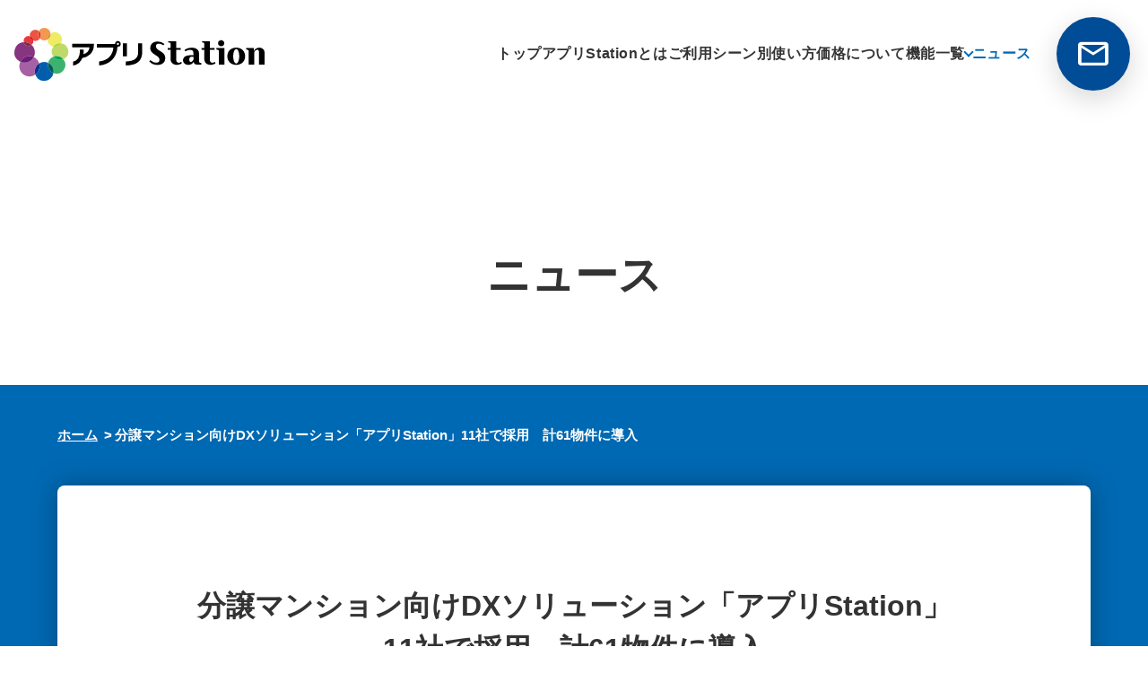

--- FILE ---
content_type: text/html; charset=UTF-8
request_url: https://app-station.jp/news/237/
body_size: 35556
content:
<!DOCTYPE html>
<html lang="ja">
<head>
	<!-- Google Tag Manager -->
	<script>(function(w,d,s,l,i){w[l]=w[l]||[];w[l].push({'gtm.start':
	new Date().getTime(),event:'gtm.js'});var f=d.getElementsByTagName(s)[0],
	j=d.createElement(s),dl=l!='dataLayer'?'&l='+l:'';j.async=true;j.src=
	'https://www.googletagmanager.com/gtm.js?id='+i+dl;f.parentNode.insertBefore(j,f);
	})(window,document,'script','dataLayer','GTM-TBTRZZHJ');</script>
	<!-- End Google Tag Manager -->
	<meta charset="utf-8">
	<meta http-equiv="x-ua-compatible" content="ie=edge">
	<meta name="viewport" content="width=device-width, initial-scale=1.0, user-scalable=no">
	<meta name="format-detection" content="telephone=no">
    <link rel="icon" type="image/x-icon" href="/wp-content/themes/appstation/favicon.ico">
    <link rel="stylesheet" href="https://fonts.googleapis.com/css2?family=Material+Symbols+Outlined:opsz,wght,FILL,GRAD@24,400,0..1,-25..0">
    <link type="text/css" rel="stylesheet" href="/wp-content/themes/appstation/js/slick/slick-theme.css">
	<link type="text/css" rel="stylesheet" href="/wp-content/themes/appstation/js/slick/slick.css">
	<link type="text/css" rel="stylesheet" href="/wp-content/themes/appstation/css/styles.css">
	<meta name='robots' content='index, follow, max-image-preview:large, max-snippet:-1, max-video-preview:-1' />

	<!-- This site is optimized with the Yoast SEO plugin v24.2 - https://yoast.com/wordpress/plugins/seo/ -->
	<title>分譲マンション向けDXソリューション「アプリStation」11社で採用　計61物件に導入 | アプリStation</title>
	<link rel="canonical" href="https://app-station.jp/news/237/" />
	<meta property="og:locale" content="ja_JP" />
	<meta property="og:type" content="article" />
	<meta property="og:title" content="分譲マンション向けDXソリューション「アプリStation」11社で採用　計61物件に導入 | アプリStation" />
	<meta property="og:description" content="株式会社ファミリーネット・ジャパン（本社：東京都港 ..." />
	<meta property="og:url" content="https://app-station.jp/news/237/" />
	<meta property="og:site_name" content="アプリStation" />
	<meta property="article:published_time" content="2022-11-09T06:17:33+00:00" />
	<meta property="article:modified_time" content="2024-05-10T05:54:15+00:00" />
	<meta property="og:image" content="https://app-station.jp/wp-content/uploads/2024/05/news_20221109_01.png" />
	<meta name="author" content="株式会社ファミリーネット・ジャパン" />
	<meta name="twitter:card" content="summary_large_image" />
	<meta name="twitter:label1" content="執筆者" />
	<meta name="twitter:data1" content="株式会社ファミリーネット・ジャパン" />
	<meta name="twitter:label2" content="推定読み取り時間" />
	<meta name="twitter:data2" content="5分" />
	<script type="application/ld+json" class="yoast-schema-graph">{"@context":"https://schema.org","@graph":[{"@type":"Article","@id":"https://app-station.jp/news/237/#article","isPartOf":{"@id":"https://app-station.jp/news/237/"},"author":{"name":"株式会社ファミリーネット・ジャパン","@id":"https://app-station.jp/#/schema/person/2a2591aaa5297442e406730817f546de"},"headline":"分譲マンション向けDXソリューション「アプリStation」 11社で採用　計61物件に導入","datePublished":"2022-11-09T06:17:33+00:00","dateModified":"2024-05-10T05:54:15+00:00","mainEntityOfPage":{"@id":"https://app-station.jp/news/237/"},"wordCount":25,"commentCount":0,"publisher":{"@id":"https://app-station.jp/#organization"},"image":{"@id":"https://app-station.jp/news/237/#primaryimage"},"thumbnailUrl":"https://app-station.jp/wp-content/uploads/2024/05/news_20221109_01.png","articleSection":["ニュース"],"inLanguage":"ja","potentialAction":[{"@type":"CommentAction","name":"Comment","target":["https://app-station.jp/news/237/#respond"]}]},{"@type":"WebPage","@id":"https://app-station.jp/news/237/","url":"https://app-station.jp/news/237/","name":"分譲マンション向けDXソリューション「アプリStation」 11社で採用　計61物件に導入 | アプリStation","isPartOf":{"@id":"https://app-station.jp/#website"},"primaryImageOfPage":{"@id":"https://app-station.jp/news/237/#primaryimage"},"image":{"@id":"https://app-station.jp/news/237/#primaryimage"},"thumbnailUrl":"https://app-station.jp/wp-content/uploads/2024/05/news_20221109_01.png","datePublished":"2022-11-09T06:17:33+00:00","dateModified":"2024-05-10T05:54:15+00:00","breadcrumb":{"@id":"https://app-station.jp/news/237/#breadcrumb"},"inLanguage":"ja","potentialAction":[{"@type":"ReadAction","target":["https://app-station.jp/news/237/"]}]},{"@type":"ImageObject","inLanguage":"ja","@id":"https://app-station.jp/news/237/#primaryimage","url":"","contentUrl":""},{"@type":"BreadcrumbList","@id":"https://app-station.jp/news/237/#breadcrumb","itemListElement":[{"@type":"ListItem","position":1,"name":"ホーム","item":"https://app-station.jp/"},{"@type":"ListItem","position":2,"name":"分譲マンション向けDXソリューション「アプリStation」11社で採用　計61物件に導入"}]},{"@type":"WebSite","@id":"https://app-station.jp/#website","url":"https://app-station.jp/","name":"マンション向けDXソリューション　アプリStation（アプリステーション）","description":"アプリStation","publisher":{"@id":"https://app-station.jp/#organization"},"alternateName":"アプリStation","potentialAction":[{"@type":"SearchAction","target":{"@type":"EntryPoint","urlTemplate":"https://app-station.jp/?s={search_term_string}"},"query-input":{"@type":"PropertyValueSpecification","valueRequired":true,"valueName":"search_term_string"}}],"inLanguage":"ja"},{"@type":"Organization","@id":"https://app-station.jp/#organization","name":"株式会社ファミリーネット・ジャパン","alternateName":"FNJ","url":"https://app-station.jp/","logo":{"@type":"ImageObject","inLanguage":"ja","@id":"https://app-station.jp/#/schema/logo/image/","url":"https://app-station.jp/wp-content/uploads/2024/05/FNJ08-01.png","contentUrl":"https://app-station.jp/wp-content/uploads/2024/05/FNJ08-01.png","width":897,"height":438,"caption":"株式会社ファミリーネット・ジャパン"},"image":{"@id":"https://app-station.jp/#/schema/logo/image/"}},{"@type":"Person","@id":"https://app-station.jp/#/schema/person/2a2591aaa5297442e406730817f546de","name":"株式会社ファミリーネット・ジャパン","image":{"@type":"ImageObject","inLanguage":"ja","@id":"https://app-station.jp/#/schema/person/image/","url":"https://secure.gravatar.com/avatar/359b60f907183878715417ded2b65dd2bc3e7a5b7dd4f82df3817a25b090285f?s=96&d=mm&r=g","contentUrl":"https://secure.gravatar.com/avatar/359b60f907183878715417ded2b65dd2bc3e7a5b7dd4f82df3817a25b090285f?s=96&d=mm&r=g","caption":"株式会社ファミリーネット・ジャパン"},"sameAs":["https://app-station.jp"],"url":"https://app-station.jp/author/admin/"}]}</script>
	<!-- / Yoast SEO plugin. -->


<link rel="alternate" type="application/rss+xml" title="アプリStation &raquo; 分譲マンション向けDXソリューション「アプリStation」11社で採用　計61物件に導入 のコメントのフィード" href="https://app-station.jp/news/237/feed/" />
<link rel="alternate" title="oEmbed (JSON)" type="application/json+oembed" href="https://app-station.jp/wp-json/oembed/1.0/embed?url=https%3A%2F%2Fapp-station.jp%2Fnews%2F237%2F" />
<link rel="alternate" title="oEmbed (XML)" type="text/xml+oembed" href="https://app-station.jp/wp-json/oembed/1.0/embed?url=https%3A%2F%2Fapp-station.jp%2Fnews%2F237%2F&#038;format=xml" />
<style id='wp-img-auto-sizes-contain-inline-css' type='text/css'>
img:is([sizes=auto i],[sizes^="auto," i]){contain-intrinsic-size:3000px 1500px}
/*# sourceURL=wp-img-auto-sizes-contain-inline-css */
</style>
<style id='wp-emoji-styles-inline-css' type='text/css'>

	img.wp-smiley, img.emoji {
		display: inline !important;
		border: none !important;
		box-shadow: none !important;
		height: 1em !important;
		width: 1em !important;
		margin: 0 0.07em !important;
		vertical-align: -0.1em !important;
		background: none !important;
		padding: 0 !important;
	}
/*# sourceURL=wp-emoji-styles-inline-css */
</style>
<style id='wp-block-library-inline-css' type='text/css'>
:root{--wp-block-synced-color:#7a00df;--wp-block-synced-color--rgb:122,0,223;--wp-bound-block-color:var(--wp-block-synced-color);--wp-editor-canvas-background:#ddd;--wp-admin-theme-color:#007cba;--wp-admin-theme-color--rgb:0,124,186;--wp-admin-theme-color-darker-10:#006ba1;--wp-admin-theme-color-darker-10--rgb:0,107,160.5;--wp-admin-theme-color-darker-20:#005a87;--wp-admin-theme-color-darker-20--rgb:0,90,135;--wp-admin-border-width-focus:2px}@media (min-resolution:192dpi){:root{--wp-admin-border-width-focus:1.5px}}.wp-element-button{cursor:pointer}:root .has-very-light-gray-background-color{background-color:#eee}:root .has-very-dark-gray-background-color{background-color:#313131}:root .has-very-light-gray-color{color:#eee}:root .has-very-dark-gray-color{color:#313131}:root .has-vivid-green-cyan-to-vivid-cyan-blue-gradient-background{background:linear-gradient(135deg,#00d084,#0693e3)}:root .has-purple-crush-gradient-background{background:linear-gradient(135deg,#34e2e4,#4721fb 50%,#ab1dfe)}:root .has-hazy-dawn-gradient-background{background:linear-gradient(135deg,#faaca8,#dad0ec)}:root .has-subdued-olive-gradient-background{background:linear-gradient(135deg,#fafae1,#67a671)}:root .has-atomic-cream-gradient-background{background:linear-gradient(135deg,#fdd79a,#004a59)}:root .has-nightshade-gradient-background{background:linear-gradient(135deg,#330968,#31cdcf)}:root .has-midnight-gradient-background{background:linear-gradient(135deg,#020381,#2874fc)}:root{--wp--preset--font-size--normal:16px;--wp--preset--font-size--huge:42px}.has-regular-font-size{font-size:1em}.has-larger-font-size{font-size:2.625em}.has-normal-font-size{font-size:var(--wp--preset--font-size--normal)}.has-huge-font-size{font-size:var(--wp--preset--font-size--huge)}.has-text-align-center{text-align:center}.has-text-align-left{text-align:left}.has-text-align-right{text-align:right}.has-fit-text{white-space:nowrap!important}#end-resizable-editor-section{display:none}.aligncenter{clear:both}.items-justified-left{justify-content:flex-start}.items-justified-center{justify-content:center}.items-justified-right{justify-content:flex-end}.items-justified-space-between{justify-content:space-between}.screen-reader-text{border:0;clip-path:inset(50%);height:1px;margin:-1px;overflow:hidden;padding:0;position:absolute;width:1px;word-wrap:normal!important}.screen-reader-text:focus{background-color:#ddd;clip-path:none;color:#444;display:block;font-size:1em;height:auto;left:5px;line-height:normal;padding:15px 23px 14px;text-decoration:none;top:5px;width:auto;z-index:100000}html :where(.has-border-color){border-style:solid}html :where([style*=border-top-color]){border-top-style:solid}html :where([style*=border-right-color]){border-right-style:solid}html :where([style*=border-bottom-color]){border-bottom-style:solid}html :where([style*=border-left-color]){border-left-style:solid}html :where([style*=border-width]){border-style:solid}html :where([style*=border-top-width]){border-top-style:solid}html :where([style*=border-right-width]){border-right-style:solid}html :where([style*=border-bottom-width]){border-bottom-style:solid}html :where([style*=border-left-width]){border-left-style:solid}html :where(img[class*=wp-image-]){height:auto;max-width:100%}:where(figure){margin:0 0 1em}html :where(.is-position-sticky){--wp-admin--admin-bar--position-offset:var(--wp-admin--admin-bar--height,0px)}@media screen and (max-width:600px){html :where(.is-position-sticky){--wp-admin--admin-bar--position-offset:0px}}
/*wp_block_styles_on_demand_placeholder:697b6bcae0471*/
/*# sourceURL=wp-block-library-inline-css */
</style>
<style id='classic-theme-styles-inline-css' type='text/css'>
/*! This file is auto-generated */
.wp-block-button__link{color:#fff;background-color:#32373c;border-radius:9999px;box-shadow:none;text-decoration:none;padding:calc(.667em + 2px) calc(1.333em + 2px);font-size:1.125em}.wp-block-file__button{background:#32373c;color:#fff;text-decoration:none}
/*# sourceURL=/wp-includes/css/classic-themes.min.css */
</style>
<link rel='stylesheet' id='contact-form-7-css' href='https://app-station.jp/wp-content/plugins/contact-form-7/includes/css/styles.css?ver=6.0.3' type='text/css' media='all' />
<link rel='stylesheet' id='cf7msm_styles-css' href='https://app-station.jp/wp-content/plugins/contact-form-7-multi-step-module/resources/cf7msm.css?ver=4.4.1' type='text/css' media='all' />
<link rel='stylesheet' id='wp-pagenavi-css' href='https://app-station.jp/wp-content/plugins/wp-pagenavi/pagenavi-css.css?ver=2.70' type='text/css' media='all' />
<script type="text/javascript" src="https://app-station.jp/wp-includes/js/jquery/jquery.min.js?ver=3.7.1" id="jquery-core-js"></script>
<script type="text/javascript" src="https://app-station.jp/wp-includes/js/jquery/jquery-migrate.min.js?ver=3.4.1" id="jquery-migrate-js"></script>
<link rel="https://api.w.org/" href="https://app-station.jp/wp-json/" /><link rel="alternate" title="JSON" type="application/json" href="https://app-station.jp/wp-json/wp/v2/posts/237" /><link rel="EditURI" type="application/rsd+xml" title="RSD" href="https://app-station.jp/xmlrpc.php?rsd" />
<meta name="generator" content="WordPress 6.9" />
<link rel='shortlink' href='https://app-station.jp/?p=237' />
		<style type="text/css" id="wp-custom-css">
			.flex {
  display: flex;
  align-items: center; /* 上下中央揃え */
}

.flex .text {
  margin: 0 0 0 20px;
  padding: 0;
  text-align: left; /* 文字を左寄せに設定 */
}

.news-detail__ct img {
    margin: 0px 0 80px;
}		</style>
		</head>

<body>
	<!-- Google Tag Manager (noscript) -->
	<noscript><iframe src="https://www.googletagmanager.com/ns.html?id=GTM-TBTRZZHJ"
	height="0" width="0" style="display:none;visibility:hidden"></iframe></noscript>
	<!-- End Google Tag Manager (noscript) -->
	<header id="main-header" class="main-header flex justify-content-between align-items-center">
		<a href="/" class="main-header__logo">
			<span class="main">
                <img src="/wp-content/themes/appstation/img/common/logo.svg" alt="Station">
			</span>
			<span class="show">
                <img src="/wp-content/themes/appstation/img/common/logo-white.svg" alt="Station">
			</span>
		</a>
		<ul class="main-header__menu c-fw--bd pc-tb flex">
			<li><a href="/">トップ </a></li>
			<li><a href="/aboutapp/">アプリStationとは</a></li>
			<li><a href="/usecase/">ご利用シーン別使い方</a></li>
			<li><a href="/price/">価格について</a></li>
			<li>
				<a href="/func/">
					機能一覧
					<span class="main-header__menu-arrow"></span>
				</a>
										<ul class="main-header__menu-sub">
									<li><a href="https://app-station.jp/func/25/">AIチャットボット</a></li>
									<li><a href="https://app-station.jp/func/%e6%96%bd%e8%a8%ad%e4%ba%88%e7%b4%84/">施設予約</a></li>
									<li><a href="https://app-station.jp/func/%e5%8f%96%e6%89%b1%e3%81%84%e8%aa%ac%e6%98%8e%e6%9b%b8/">オンラインストレージ</a></li>
									<li><a href="https://app-station.jp/func/%e3%81%8a%e7%9f%a5%e3%82%89%e3%81%9b/">お知らせ</a></li>
									<li><a href="https://app-station.jp/func/%e3%83%93%e3%83%87%e3%82%aa%e9%80%9a%e8%a9%b1/">ビデオ通話</a></li>
									<li><a href="https://app-station.jp/func/iot/">IoT</a></li>
									<li><a href="https://app-station.jp/func/%e6%97%a5%e7%a8%8b%e8%aa%bf%e6%95%b4-%e3%82%a2%e3%83%b3%e3%82%b1%e3%83%bc%e3%83%88/">簡易アンケート</a></li>
									<li><a href="https://app-station.jp/func/%e5%95%8f%e3%81%84%e5%90%88%e3%82%8f%e3%81%9b%e4%b8%80%e8%a6%a7/">問い合わせ一覧</a></li>
									<li><a href="https://app-station.jp/func/%e7%9b%b4%e9%81%94/">エントランスでの遠隔解除・置き配</a></li>
								</ul>
						</li>
			<li><a href="/news/" class="is-active">ニュース</a></li>
		</ul>

		<a href="https://reg34.smp.ne.jp/regist/is?SMPFORM=qbqf-mclepa-e8c6572e516d2b6587bd0bed9a060470" class="main-header__email flex justify-content-center align-items-center" target="_blank">
			<span class="grid">
				<span class="material-symbols-outlined">mail</span>
				<span class="main-header__email-txt c-fw--bd">お問い合わせ</span>
			</span>
		</a>

		<span class="main-header__mobile js-mobile sp-tb">
			<span></span>
		</span>

		<nav class="main-header__nav sp-tb">
			<div class="main-header__scroll">
				<div class="main-header__ct">
					<ul class="main-header__nav-menu">
						<li>
							<a href="/aboutapp/">アプリStationとは</a>
						</li>
						<li>
							<a href="/func/">機能一覧</a>
																			<ul class="main-header__nav-sub grid">
															<li><a href="https://app-station.jp/func/25/">AIチャットボット</a></li>
															<li><a href="https://app-station.jp/func/%e6%96%bd%e8%a8%ad%e4%ba%88%e7%b4%84/">施設予約</a></li>
															<li><a href="https://app-station.jp/func/%e5%8f%96%e6%89%b1%e3%81%84%e8%aa%ac%e6%98%8e%e6%9b%b8/">オンラインストレージ</a></li>
															<li><a href="https://app-station.jp/func/%e3%81%8a%e7%9f%a5%e3%82%89%e3%81%9b/">お知らせ</a></li>
															<li><a href="https://app-station.jp/func/%e3%83%93%e3%83%87%e3%82%aa%e9%80%9a%e8%a9%b1/">ビデオ通話</a></li>
															<li><a href="https://app-station.jp/func/iot/">IoT</a></li>
															<li><a href="https://app-station.jp/func/%e6%97%a5%e7%a8%8b%e8%aa%bf%e6%95%b4-%e3%82%a2%e3%83%b3%e3%82%b1%e3%83%bc%e3%83%88/">簡易アンケート</a></li>
															<li><a href="https://app-station.jp/func/%e5%95%8f%e3%81%84%e5%90%88%e3%82%8f%e3%81%9b%e4%b8%80%e8%a6%a7/">問い合わせ一覧</a></li>
															<li><a href="https://app-station.jp/func/%e7%9b%b4%e9%81%94/">エントランスでの遠隔解除・置き配</a></li>
														</ul>
												</li>
						<li>
							<a href="/price/">価格について</a>
						</li>
					</ul>
					<ul class="main-header__nav-menu grid">
						<li>
							<a href="/">TOP</a>
						</li>
						<li>
							<a href="/aboutapp/">アプリStationとは</a>
						</li>
						<li>
							<a href="/usecase/">ご利用シーン別使い方</a>
						</li>
						<li>
							<a href="/func/">機能一覧</a>
						</li>
						<li>
							<a href="/">導入事例</a>
						</li>
						<li>
							<a href="/price/">価格について</a>
						</li>
						<li>
							<a href="/news/">ニュース</a>
						</li>
						<li>
							<a href="/">運営会社について </a>
						</li>
					</ul>
					<div class="main-header__link flex">
						<!--<a href="">クッキー（Cookie）ポリシー</a>-->
						<a href="https://www.fnj.co.jp/privacy/" target="_blank">プライバシーポリシー(外部サイト)</a>
					</div>
					<span class="main-header__close flex justify-content-center align-items-center js-close">
						<span class="material-symbols-outlined"> close </span> メニューを閉じる
					</span>
				</div>
			</div>
		</nav>
	</header><main id="page-news_detail" class="wrapper">
	<section class="mv-page">
				<h1 class="mv-page__ttl c-al--c c-fw--bd js-fadeUp"> ニュース </h1>
			</section>
	<div class="breadcrumb"><div class="inner inner--1312 c-fc--white"><span><span><a href="https://app-station.jp/">ホーム</a></span>  <span class="breadcrumb_last" aria-current="page">分譲マンション向けDXソリューション「アプリStation」11社で採用　計61物件に導入</span></span></div></div>	<section class="news-detail">
		<div class="inner inner--1312">
			<div class="container">
				<h2 class="c-ttl__01 c-ttl__01--center c-ttl__01--md c-fc--base mbpc-64 mbsp-30">
										<small>分譲マンション向けDXソリューション「アプリStation」<br>11社で採用　計61物件に導入</small>
				</h2>
								<span class="news-detail__date c-txt__02 c-fw--bd c-al--c mbpc-65 mbsp-30 js-fadeUp">2022/11/09</span>
															<div class="news-detail__ct c-txt__01 js-fadeUp">
							<h1>分譲マンション向けDXソリューション「アプリStation」11社で採用　計61物件に導入</h1>
												<p>株式会社ファミリーネット・ジャパン（本社：東京都港区、代表取締役　黒川健）は、分譲マンション向けDXソリューション「アプリStation」が11社の不動産デベロッパー、不動産管理会社等で採用されたことをお知らせいたします。アプリStationを採用いただいた延べ物件数は61物件(2022年10月末時点)となります。</p>
<p><img decoding="async" class="aligncenter size-full wp-image-240" src="https://app-station.jp/wp-content/uploads/2024/05/news_20221109_01.png" alt="" /></p>
<p>アプリStationを活用し、マンションの購入契約後から発生する様々なコミュニケーションをデジタル化したことで「入居者からの電話が減った」というお声をデベロッパー・管理会社様からいただいております。</p>
<p>アプリStationの中で特に高い頻度で利用されている機能(※)は「rimoco+ (IoT)」「チャットボット」「施設予約」で、利用ログからも日常的に利用されていることが分かっています。さらに、独自の顧客管理基盤（特許申請関係/特願2020-193272）に蓄積した入居者の利用ログをもとにチャットボットの回答を最適化したり、機能改良を行うことで、アプリStation導入後も顧客対応精度、業務効率をより高めることができます。</p>
<p>[図1：チャットボット(スマート問合せ)提供イメージ]<br />
<img decoding="async" class="alignnone size-large wp-image-241" src="https://app-station.jp/wp-content/uploads/2024/05/news_20221109_02.png" alt="" /><br />
&#8212;&#8212;&#8212;&#8212;&#8212;&#8212;&#8211;</p>
<table>
<tbody>
<tr>
<th><strong>《入居者の声》</strong></th>
</tr>
<tr>
<td><strong>建物を販売して終了でなく、その後の生活までサポートしており、購入後のケアもしっかりしてくれると感じる</strong></td>
</tr>
<tr>
<td><strong>アプリを作って生活までサポートをしてくれ、居住者のことを考えてくれている</strong></td>
</tr>
<tr>
<td><strong>アプリのUIがしっかりしており、先進的</strong></td>
</tr>
<tr>
<th><strong>《不動産デベロッパー・不動産管理会社の声》</strong></th>
</tr>
<tr>
<td><strong>入居者からの入電数が減っている（チャットボット等で自己解決できるケースが増加している）</strong></td>
</tr>
<tr>
<td><strong>IoT機器の操作からコンシェルジュサービスまで、便利を1アプリで提供できて良い</strong></td>
</tr>
<tr>
<td><strong>顧客の生活データを、今後の商品企画やサービス開発に活かしていきたい</strong></td>
</tr>
</tbody>
</table>
<p>&#8212;&#8212;&#8212;&#8212;&#8212;&#8212;&#8212;</p>
<p>今後も、「ビデオ通話」や「決済」等の新たな機能のリリースを予定しております。導入いただいた事業者様のDX推進に持続的に貢献できるよう、引き続きサービス向上に取り組んでまいります。</p>
<p>＜分譲マンション向けDXソリューション「アプリStation」について＞</p>
<p>不動産デベロッパーを中心とした事業者様から「購入者と長く接点を持ちたい」「DXのために顧客管理をしたい」「入居者向けサービスを拡充したい」といったご要望を受け事業者・入居者双方のニーズをもとに機能開発を行い、「日常的に使用される機能」を「1アプリで提供」できるよう開発した分譲マンション向けのDXソリューションです。</p>
<p>「rimoco+ (IoT)」「お知らせ」「チャットボット」「施設予約」「取扱い説明書(ストレージ)」等、マンションでの生活を高めるための多くの入居者サービス・機能を備え、物件に応じて必要なものを選択してご提供することが可能です。</p>
<p>分譲マンションは、「1部屋に複数の属性の顧客が存在する(入居オーナー、家族、外部オーナー、賃借人、共有者等)」や「契約者→所有者→退去者(売却者)→再購入者」と契約状況によってその属性が遷移する等の特性から、他業界と比べて非常に複雑な顧客管理体系が求められますが、アプリStationでは、顧客管理基盤を独自開発し（特許申請関係/特願2020-193272）、様々な入居者サービスを「1システム」で提供できることで、「顧客データが１カ所に蓄積」され、顧客データの散逸を防止する仕組みを実現しています。</p>
<p>[図2：アプリStation提供イメージ]<br />
<img decoding="async" class="alignnone size-large wp-image-233" src="https://app-station.jp/wp-content/uploads/2024/05/news_20221109_03.jpg" alt="" /><br />
<img decoding="async" class="alignnone size-large wp-image-234" src="https://app-station.jp/wp-content/uploads/2024/05/news_20221109_04.jpg" alt="" /></p>
								</div>
							<div class="detail-footer js-fadeUp">
									<a href="https://app-station.jp/news/230/" class="detail-footer__prev">前の記事へ</a>
													<a href="/news/" class="detail-footer__list">ニュース一覧へ戻る</a>
													<a href="https://app-station.jp/news/116/" class="detail-footer__next">次の記事へ</a>
								</div>
			</div>
		</div>
	</section>
</main>
	<section class="sec-contact">
		<div class="inner">
			<div class="sec-contact__box flex justify-content-between align-items-center c-fc--white">
				<div class="sec-contact__left">
					<h2 class="sec-contact__ttl c-ttl__01 c-ttl__01--sm c-ttl__01--white mbpc-6 mbsp-13">
						お問い合わせ
					</h2>
					<p class="sec-contact__txt">トライアルなどご相談はお気軽に</p>
				</div>
				<a href="https://reg34.smp.ne.jp/regist/is?SMPFORM=qbqf-mclepa-e8c6572e516d2b6587bd0bed9a060470" class="sec-contact__btn c-btn__01 c-btn__01--bdWhite" target="_blank">
					お問い合わせはこちら
				</a>
			</div>
		</div>
	</section>  


	<footer id="main-footer" class="main-footer">
		<span class="main-footer__backtop js-backtop"></span>
		<div class="inner c-fc--white">
			<div class="main-footer__top grid <% if(pageData.parentId1 == 'contact'){ %>--second<% } %>">
				<p class="main-footer__txt c-txt__02 c-fw--bd pc-sm">
					マンションに特化した日常的に使用できる機能を1アプリで提供
				</p>
				<p class="main-footer__txt c-txt__02 c-fw--bd sp-sm">
					分譲マンションに特化した<br class="sp-sm">日常的に使用できる機能を<br class="sp-sm">1アプリで提供
				</p>
				<a href="/" class="main-footer__logo">
                    <img src="/wp-content/themes/appstation/img/common/logo-white.svg" alt="Station">
				</a>
			</div>
			<nav class="main-footer__nav flex justify-content-between align-items-start flex-wrap mbpc-85 mbsp-55">
				<ul class="main-footer__menu grid pc-lg">
					<li class="grid"><a href="/">TOP</a></li>
				</ul>
				<ul class="main-footer__menu grid pc-lg">
					<li class="grid"><a href="/usecase/">ご利用シーン別使い方</a></li>
					<li class="grid"><a href="/news/">ニュース</a></li>
					<li class="grid"><a href="/users/">導入事例</a></li>
				</ul>
				<ul class="main-footer__menu grid pc-lg">
					<li class="grid"><a href="/aboutapp/">アプリStationとは</a></li>
					<li class="grid"><a href="/func/">機能一覧</a></li>
					<li class="grid"><a href="/price/">価格について</a></li>
				</ul>
				<ul class="main-footer__menu grid pc-lg">
					<li class="grid"><a href="https://www.fnj.co.jp/privacy/" target="_blank">個人情報保護方針(外部サイト)</a></li>
					<li class="grid"><a href="/aboutus/">運営会社について </a></li>
				</ul>

				<ul class="main-footer__menu grid sp-lg">
					<li class="grid"><a href="/">TOP</a></li>
					<li class="grid"><a href="/aboutapp/">アプリStationとは</a></li>
					<li class="grid"><a href="/usecase/">ご利用シーン別使い方</a></li>
					<li class="grid"><a href="/func/">機能一覧</a></li>
					<li class="grid"><a href="/users/">導入事例</a></li>
					<li class="grid"><a href="/price/">価格について</a></li>
					<li class="grid"><a href="/news/">ニュース</a></li>
					<li class="grid"><a href="/aboutus/">運営会社について </a></li>
				</ul>
			</nav>
			<div class="main-footer__link flex sp-lg c-al--c c-txt__03">
				<a href="https://www.fnj.co.jp/privacy/" target="_blank">個人情報保護方針(外部サイト)</a>
			</div>
			<p class="main-footer__copyright">
                &copy; FAMILYNET JAPAN CORPORATION. All Rights reserved.
			</p>
		</div>
	</footer>

	
	<script src="/wp-content/themes/appstation/js/vendors/jquery-3.6.0.min.js"></script>
	<script src="/wp-content/themes/appstation/js/vendors/jquery.matchHeight-min.js"></script>
	<script src="/wp-content/themes/appstation/js/slick/slick.min.js"></script>
	<script src="/wp-content/themes/appstation/js/setting.js"></script>
	<script type="speculationrules">
{"prefetch":[{"source":"document","where":{"and":[{"href_matches":"/*"},{"not":{"href_matches":["/wp-*.php","/wp-admin/*","/wp-content/uploads/*","/wp-content/*","/wp-content/plugins/*","/wp-content/themes/appstation/*","/*\\?(.+)"]}},{"not":{"selector_matches":"a[rel~=\"nofollow\"]"}},{"not":{"selector_matches":".no-prefetch, .no-prefetch a"}}]},"eagerness":"conservative"}]}
</script>
<script type="text/javascript" src="https://app-station.jp/wp-includes/js/dist/hooks.min.js?ver=dd5603f07f9220ed27f1" id="wp-hooks-js"></script>
<script type="text/javascript" src="https://app-station.jp/wp-includes/js/dist/i18n.min.js?ver=c26c3dc7bed366793375" id="wp-i18n-js"></script>
<script type="text/javascript" id="wp-i18n-js-after">
/* <![CDATA[ */
wp.i18n.setLocaleData( { 'text direction\u0004ltr': [ 'ltr' ] } );
//# sourceURL=wp-i18n-js-after
/* ]]> */
</script>
<script type="text/javascript" src="https://app-station.jp/wp-content/plugins/contact-form-7/includes/swv/js/index.js?ver=6.0.3" id="swv-js"></script>
<script type="text/javascript" id="contact-form-7-js-translations">
/* <![CDATA[ */
( function( domain, translations ) {
	var localeData = translations.locale_data[ domain ] || translations.locale_data.messages;
	localeData[""].domain = domain;
	wp.i18n.setLocaleData( localeData, domain );
} )( "contact-form-7", {"translation-revision-date":"2025-01-14 04:07:30+0000","generator":"GlotPress\/4.0.1","domain":"messages","locale_data":{"messages":{"":{"domain":"messages","plural-forms":"nplurals=1; plural=0;","lang":"ja_JP"},"This contact form is placed in the wrong place.":["\u3053\u306e\u30b3\u30f3\u30bf\u30af\u30c8\u30d5\u30a9\u30fc\u30e0\u306f\u9593\u9055\u3063\u305f\u4f4d\u7f6e\u306b\u7f6e\u304b\u308c\u3066\u3044\u307e\u3059\u3002"],"Error:":["\u30a8\u30e9\u30fc:"]}},"comment":{"reference":"includes\/js\/index.js"}} );
//# sourceURL=contact-form-7-js-translations
/* ]]> */
</script>
<script type="text/javascript" id="contact-form-7-js-before">
/* <![CDATA[ */
var wpcf7 = {
    "api": {
        "root": "https:\/\/app-station.jp\/wp-json\/",
        "namespace": "contact-form-7\/v1"
    }
};
//# sourceURL=contact-form-7-js-before
/* ]]> */
</script>
<script type="text/javascript" src="https://app-station.jp/wp-content/plugins/contact-form-7/includes/js/index.js?ver=6.0.3" id="contact-form-7-js"></script>
<script type="text/javascript" id="cf7msm-js-extra">
/* <![CDATA[ */
var cf7msm_posted_data = [];
//# sourceURL=cf7msm-js-extra
/* ]]> */
</script>
<script type="text/javascript" src="https://app-station.jp/wp-content/plugins/contact-form-7-multi-step-module/resources/cf7msm.min.js?ver=4.4.1" id="cf7msm-js"></script>
<script id="wp-emoji-settings" type="application/json">
{"baseUrl":"https://s.w.org/images/core/emoji/17.0.2/72x72/","ext":".png","svgUrl":"https://s.w.org/images/core/emoji/17.0.2/svg/","svgExt":".svg","source":{"concatemoji":"https://app-station.jp/wp-includes/js/wp-emoji-release.min.js?ver=6.9"}}
</script>
<script type="module">
/* <![CDATA[ */
/*! This file is auto-generated */
const a=JSON.parse(document.getElementById("wp-emoji-settings").textContent),o=(window._wpemojiSettings=a,"wpEmojiSettingsSupports"),s=["flag","emoji"];function i(e){try{var t={supportTests:e,timestamp:(new Date).valueOf()};sessionStorage.setItem(o,JSON.stringify(t))}catch(e){}}function c(e,t,n){e.clearRect(0,0,e.canvas.width,e.canvas.height),e.fillText(t,0,0);t=new Uint32Array(e.getImageData(0,0,e.canvas.width,e.canvas.height).data);e.clearRect(0,0,e.canvas.width,e.canvas.height),e.fillText(n,0,0);const a=new Uint32Array(e.getImageData(0,0,e.canvas.width,e.canvas.height).data);return t.every((e,t)=>e===a[t])}function p(e,t){e.clearRect(0,0,e.canvas.width,e.canvas.height),e.fillText(t,0,0);var n=e.getImageData(16,16,1,1);for(let e=0;e<n.data.length;e++)if(0!==n.data[e])return!1;return!0}function u(e,t,n,a){switch(t){case"flag":return n(e,"\ud83c\udff3\ufe0f\u200d\u26a7\ufe0f","\ud83c\udff3\ufe0f\u200b\u26a7\ufe0f")?!1:!n(e,"\ud83c\udde8\ud83c\uddf6","\ud83c\udde8\u200b\ud83c\uddf6")&&!n(e,"\ud83c\udff4\udb40\udc67\udb40\udc62\udb40\udc65\udb40\udc6e\udb40\udc67\udb40\udc7f","\ud83c\udff4\u200b\udb40\udc67\u200b\udb40\udc62\u200b\udb40\udc65\u200b\udb40\udc6e\u200b\udb40\udc67\u200b\udb40\udc7f");case"emoji":return!a(e,"\ud83e\u1fac8")}return!1}function f(e,t,n,a){let r;const o=(r="undefined"!=typeof WorkerGlobalScope&&self instanceof WorkerGlobalScope?new OffscreenCanvas(300,150):document.createElement("canvas")).getContext("2d",{willReadFrequently:!0}),s=(o.textBaseline="top",o.font="600 32px Arial",{});return e.forEach(e=>{s[e]=t(o,e,n,a)}),s}function r(e){var t=document.createElement("script");t.src=e,t.defer=!0,document.head.appendChild(t)}a.supports={everything:!0,everythingExceptFlag:!0},new Promise(t=>{let n=function(){try{var e=JSON.parse(sessionStorage.getItem(o));if("object"==typeof e&&"number"==typeof e.timestamp&&(new Date).valueOf()<e.timestamp+604800&&"object"==typeof e.supportTests)return e.supportTests}catch(e){}return null}();if(!n){if("undefined"!=typeof Worker&&"undefined"!=typeof OffscreenCanvas&&"undefined"!=typeof URL&&URL.createObjectURL&&"undefined"!=typeof Blob)try{var e="postMessage("+f.toString()+"("+[JSON.stringify(s),u.toString(),c.toString(),p.toString()].join(",")+"));",a=new Blob([e],{type:"text/javascript"});const r=new Worker(URL.createObjectURL(a),{name:"wpTestEmojiSupports"});return void(r.onmessage=e=>{i(n=e.data),r.terminate(),t(n)})}catch(e){}i(n=f(s,u,c,p))}t(n)}).then(e=>{for(const n in e)a.supports[n]=e[n],a.supports.everything=a.supports.everything&&a.supports[n],"flag"!==n&&(a.supports.everythingExceptFlag=a.supports.everythingExceptFlag&&a.supports[n]);var t;a.supports.everythingExceptFlag=a.supports.everythingExceptFlag&&!a.supports.flag,a.supports.everything||((t=a.source||{}).concatemoji?r(t.concatemoji):t.wpemoji&&t.twemoji&&(r(t.twemoji),r(t.wpemoji)))});
//# sourceURL=https://app-station.jp/wp-includes/js/wp-emoji-loader.min.js
/* ]]> */
</script>
</body>
</html>

--- FILE ---
content_type: text/css
request_url: https://app-station.jp/wp-content/themes/appstation/css/styles.css
body_size: 126391
content:
@charset "UTF-8";
/* ====================================================
Color
==================================================== */
/* ====================================================
Font
==================================================== */
@import url("https://fonts.googleapis.com/css2?family=Oswald:wght@200..700&display=swap");
/* ====================================================
reset style
==================================================== */
html {
  overflow-y: scroll;
  overflow-x: hidden;
  font-size: 10px;
  /* Base font size, change to 14px or 16px if needed */
  -ms-text-size-adjust: 100%;
  -webkit-text-size-adjust: 100%;
}

body, div, dl, dt, dd, ul, ol, li, h1, h2, h3, h4, h5, h6, pre, code, form, fieldset, legend, input, textarea, p, blockquote, th, td {
  margin: 0;
  padding: 0;
}

* {
  -webkit-box-sizing: border-box;
          box-sizing: border-box;
}

table {
  border-collapse: collapse;
  border-spacing: 0;
}

fieldset, img {
  border: 0;
}

img {
  vertical-align: middle;
  max-width: 100%;
}

address, caption, cite, code, dfn, var {
  font-style: normal;
  font-weight: normal;
}

li {
  list-style: none;
}

caption, th {
  text-align: left;
}

h1, h2, h3, h4, h5, h6 {
  font-size: 100%;
  font-weight: normal;
}

q:before, q:after {
  content: "";
}

abbr, acronym {
  border: 0;
  font-variant: normal;
}

sup {
  vertical-align: text-top;
}

sub {
  vertical-align: text-bottom;
}

input, textarea, select, button {
  font-family: inherit;
  font-size: inherit;
  font-weight: inherit;
  outline: none;
  -webkit-appearance: none;
  -moz-appearance: none;
  appearance: none;
}

/*to enable resizing for IE*/
input, textarea, select {
  *font-size: 100%;
}

/*because legend doesn't inherit in IE */
legend {
  color: #000;
}

del, ins {
  text-decoration: none;
}

main {
  display: block;
}

section {
  position: relative;
}

/* ====================================================
Media Quary
==================================================== */
/* ====================================================
// flexセット
==================================================== */
/* ====================================================
画像などを縦横比を維持したままレスポンシブ対応
*画像やGoogle Map、YouTubeの埋め込みなどを縦横比を維持したままレスポンシブ対応
.photo {
  // 画像を16:9にトリミングして縦横比を常に保つ
  @include aspect-ratio(16, 9);

  & > .image {
    @include object-fit(cover);
  }
}
==================================================== */
@media screen and (min-width: 835px) {
  .mbpc-1 {
    margin-bottom: 1px !important;
  }
}
@media screen and (max-width: 834px) {
  .mbsp-1 {
    margin-bottom: 1px !important;
  }
}
@media screen and (min-width: 835px) {
  .mbpc-2 {
    margin-bottom: 2px !important;
  }
}
@media screen and (max-width: 834px) {
  .mbsp-2 {
    margin-bottom: 2px !important;
  }
}
@media screen and (min-width: 835px) {
  .mbpc-3 {
    margin-bottom: 3px !important;
  }
}
@media screen and (max-width: 834px) {
  .mbsp-3 {
    margin-bottom: 3px !important;
  }
}
@media screen and (min-width: 835px) {
  .mbpc-4 {
    margin-bottom: 4px !important;
  }
}
@media screen and (max-width: 834px) {
  .mbsp-4 {
    margin-bottom: 4px !important;
  }
}
@media screen and (min-width: 835px) {
  .mbpc-5 {
    margin-bottom: 5px !important;
  }
}
@media screen and (max-width: 834px) {
  .mbsp-5 {
    margin-bottom: 5px !important;
  }
}
@media screen and (min-width: 835px) {
  .mbpc-6 {
    margin-bottom: 6px !important;
  }
}
@media screen and (max-width: 834px) {
  .mbsp-6 {
    margin-bottom: 6px !important;
  }
}
@media screen and (min-width: 835px) {
  .mbpc-7 {
    margin-bottom: 7px !important;
  }
}
@media screen and (max-width: 834px) {
  .mbsp-7 {
    margin-bottom: 7px !important;
  }
}
@media screen and (min-width: 835px) {
  .mbpc-8 {
    margin-bottom: 8px !important;
  }
}
@media screen and (max-width: 834px) {
  .mbsp-8 {
    margin-bottom: 8px !important;
  }
}
@media screen and (min-width: 835px) {
  .mbpc-9 {
    margin-bottom: 9px !important;
  }
}
@media screen and (max-width: 834px) {
  .mbsp-9 {
    margin-bottom: 9px !important;
  }
}
@media screen and (min-width: 835px) {
  .mbpc-10 {
    margin-bottom: 10px !important;
  }
}
@media screen and (max-width: 834px) {
  .mbsp-10 {
    margin-bottom: 10px !important;
  }
}
@media screen and (min-width: 835px) {
  .mbpc-11 {
    margin-bottom: 11px !important;
  }
}
@media screen and (max-width: 834px) {
  .mbsp-11 {
    margin-bottom: 11px !important;
  }
}
@media screen and (min-width: 835px) {
  .mbpc-12 {
    margin-bottom: 12px !important;
  }
}
@media screen and (max-width: 834px) {
  .mbsp-12 {
    margin-bottom: 12px !important;
  }
}
@media screen and (min-width: 835px) {
  .mbpc-13 {
    margin-bottom: 13px !important;
  }
}
@media screen and (max-width: 834px) {
  .mbsp-13 {
    margin-bottom: 13px !important;
  }
}
@media screen and (min-width: 835px) {
  .mbpc-14 {
    margin-bottom: 14px !important;
  }
}
@media screen and (max-width: 834px) {
  .mbsp-14 {
    margin-bottom: 14px !important;
  }
}
@media screen and (min-width: 835px) {
  .mbpc-15 {
    margin-bottom: 15px !important;
  }
}
@media screen and (max-width: 834px) {
  .mbsp-15 {
    margin-bottom: 15px !important;
  }
}
@media screen and (min-width: 835px) {
  .mbpc-16 {
    margin-bottom: 16px !important;
  }
}
@media screen and (max-width: 834px) {
  .mbsp-16 {
    margin-bottom: 16px !important;
  }
}
@media screen and (min-width: 835px) {
  .mbpc-17 {
    margin-bottom: 17px !important;
  }
}
@media screen and (max-width: 834px) {
  .mbsp-17 {
    margin-bottom: 17px !important;
  }
}
@media screen and (min-width: 835px) {
  .mbpc-18 {
    margin-bottom: 18px !important;
  }
}
@media screen and (max-width: 834px) {
  .mbsp-18 {
    margin-bottom: 18px !important;
  }
}
@media screen and (min-width: 835px) {
  .mbpc-19 {
    margin-bottom: 19px !important;
  }
}
@media screen and (max-width: 834px) {
  .mbsp-19 {
    margin-bottom: 19px !important;
  }
}
@media screen and (min-width: 835px) {
  .mbpc-20 {
    margin-bottom: 20px !important;
  }
}
@media screen and (max-width: 834px) {
  .mbsp-20 {
    margin-bottom: 20px !important;
  }
}
@media screen and (min-width: 835px) {
  .mbpc-21 {
    margin-bottom: 21px !important;
  }
}
@media screen and (max-width: 834px) {
  .mbsp-21 {
    margin-bottom: 21px !important;
  }
}
@media screen and (min-width: 835px) {
  .mbpc-22 {
    margin-bottom: 22px !important;
  }
}
@media screen and (max-width: 834px) {
  .mbsp-22 {
    margin-bottom: 22px !important;
  }
}
@media screen and (min-width: 835px) {
  .mbpc-23 {
    margin-bottom: 23px !important;
  }
}
@media screen and (max-width: 834px) {
  .mbsp-23 {
    margin-bottom: 23px !important;
  }
}
@media screen and (min-width: 835px) {
  .mbpc-24 {
    margin-bottom: 24px !important;
  }
}
@media screen and (max-width: 834px) {
  .mbsp-24 {
    margin-bottom: 24px !important;
  }
}
@media screen and (min-width: 835px) {
  .mbpc-25 {
    margin-bottom: 25px !important;
  }
}
@media screen and (max-width: 834px) {
  .mbsp-25 {
    margin-bottom: 25px !important;
  }
}
@media screen and (min-width: 835px) {
  .mbpc-26 {
    margin-bottom: 26px !important;
  }
}
@media screen and (max-width: 834px) {
  .mbsp-26 {
    margin-bottom: 26px !important;
  }
}
@media screen and (min-width: 835px) {
  .mbpc-27 {
    margin-bottom: 27px !important;
  }
}
@media screen and (max-width: 834px) {
  .mbsp-27 {
    margin-bottom: 27px !important;
  }
}
@media screen and (min-width: 835px) {
  .mbpc-28 {
    margin-bottom: 28px !important;
  }
}
@media screen and (max-width: 834px) {
  .mbsp-28 {
    margin-bottom: 28px !important;
  }
}
@media screen and (min-width: 835px) {
  .mbpc-29 {
    margin-bottom: 29px !important;
  }
}
@media screen and (max-width: 834px) {
  .mbsp-29 {
    margin-bottom: 29px !important;
  }
}
@media screen and (min-width: 835px) {
  .mbpc-30 {
    margin-bottom: 30px !important;
  }
}
@media screen and (max-width: 834px) {
  .mbsp-30 {
    margin-bottom: 30px !important;
  }
}
@media screen and (min-width: 835px) {
  .mbpc-31 {
    margin-bottom: 31px !important;
  }
}
@media screen and (max-width: 834px) {
  .mbsp-31 {
    margin-bottom: 31px !important;
  }
}
@media screen and (min-width: 835px) {
  .mbpc-32 {
    margin-bottom: 32px !important;
  }
}
@media screen and (max-width: 834px) {
  .mbsp-32 {
    margin-bottom: 32px !important;
  }
}
@media screen and (min-width: 835px) {
  .mbpc-33 {
    margin-bottom: 33px !important;
  }
}
@media screen and (max-width: 834px) {
  .mbsp-33 {
    margin-bottom: 33px !important;
  }
}
@media screen and (min-width: 835px) {
  .mbpc-34 {
    margin-bottom: 34px !important;
  }
}
@media screen and (max-width: 834px) {
  .mbsp-34 {
    margin-bottom: 34px !important;
  }
}
@media screen and (min-width: 835px) {
  .mbpc-35 {
    margin-bottom: 35px !important;
  }
}
@media screen and (max-width: 834px) {
  .mbsp-35 {
    margin-bottom: 35px !important;
  }
}
@media screen and (min-width: 835px) {
  .mbpc-36 {
    margin-bottom: 36px !important;
  }
}
@media screen and (max-width: 834px) {
  .mbsp-36 {
    margin-bottom: 36px !important;
  }
}
@media screen and (min-width: 835px) {
  .mbpc-37 {
    margin-bottom: 37px !important;
  }
}
@media screen and (max-width: 834px) {
  .mbsp-37 {
    margin-bottom: 37px !important;
  }
}
@media screen and (min-width: 835px) {
  .mbpc-38 {
    margin-bottom: 38px !important;
  }
}
@media screen and (max-width: 834px) {
  .mbsp-38 {
    margin-bottom: 38px !important;
  }
}
@media screen and (min-width: 835px) {
  .mbpc-39 {
    margin-bottom: 39px !important;
  }
}
@media screen and (max-width: 834px) {
  .mbsp-39 {
    margin-bottom: 39px !important;
  }
}
@media screen and (min-width: 835px) {
  .mbpc-40 {
    margin-bottom: 40px !important;
  }
}
@media screen and (max-width: 834px) {
  .mbsp-40 {
    margin-bottom: 40px !important;
  }
}
@media screen and (min-width: 835px) {
  .mbpc-41 {
    margin-bottom: 41px !important;
  }
}
@media screen and (max-width: 834px) {
  .mbsp-41 {
    margin-bottom: 41px !important;
  }
}
@media screen and (min-width: 835px) {
  .mbpc-42 {
    margin-bottom: 42px !important;
  }
}
@media screen and (max-width: 834px) {
  .mbsp-42 {
    margin-bottom: 42px !important;
  }
}
@media screen and (min-width: 835px) {
  .mbpc-43 {
    margin-bottom: 43px !important;
  }
}
@media screen and (max-width: 834px) {
  .mbsp-43 {
    margin-bottom: 43px !important;
  }
}
@media screen and (min-width: 835px) {
  .mbpc-44 {
    margin-bottom: 44px !important;
  }
}
@media screen and (max-width: 834px) {
  .mbsp-44 {
    margin-bottom: 44px !important;
  }
}
@media screen and (min-width: 835px) {
  .mbpc-45 {
    margin-bottom: 45px !important;
  }
}
@media screen and (max-width: 834px) {
  .mbsp-45 {
    margin-bottom: 45px !important;
  }
}
@media screen and (min-width: 835px) {
  .mbpc-46 {
    margin-bottom: 46px !important;
  }
}
@media screen and (max-width: 834px) {
  .mbsp-46 {
    margin-bottom: 46px !important;
  }
}
@media screen and (min-width: 835px) {
  .mbpc-47 {
    margin-bottom: 47px !important;
  }
}
@media screen and (max-width: 834px) {
  .mbsp-47 {
    margin-bottom: 47px !important;
  }
}
@media screen and (min-width: 835px) {
  .mbpc-48 {
    margin-bottom: 48px !important;
  }
}
@media screen and (max-width: 834px) {
  .mbsp-48 {
    margin-bottom: 48px !important;
  }
}
@media screen and (min-width: 835px) {
  .mbpc-49 {
    margin-bottom: 49px !important;
  }
}
@media screen and (max-width: 834px) {
  .mbsp-49 {
    margin-bottom: 49px !important;
  }
}
@media screen and (min-width: 835px) {
  .mbpc-50 {
    margin-bottom: 50px !important;
  }
}
@media screen and (max-width: 834px) {
  .mbsp-50 {
    margin-bottom: 50px !important;
  }
}
@media screen and (min-width: 835px) {
  .mbpc-51 {
    margin-bottom: 51px !important;
  }
}
@media screen and (max-width: 834px) {
  .mbsp-51 {
    margin-bottom: 51px !important;
  }
}
@media screen and (min-width: 835px) {
  .mbpc-52 {
    margin-bottom: 52px !important;
  }
}
@media screen and (max-width: 834px) {
  .mbsp-52 {
    margin-bottom: 52px !important;
  }
}
@media screen and (min-width: 835px) {
  .mbpc-53 {
    margin-bottom: 53px !important;
  }
}
@media screen and (max-width: 834px) {
  .mbsp-53 {
    margin-bottom: 53px !important;
  }
}
@media screen and (min-width: 835px) {
  .mbpc-54 {
    margin-bottom: 54px !important;
  }
}
@media screen and (max-width: 834px) {
  .mbsp-54 {
    margin-bottom: 54px !important;
  }
}
@media screen and (min-width: 835px) {
  .mbpc-55 {
    margin-bottom: 55px !important;
  }
}
@media screen and (max-width: 834px) {
  .mbsp-55 {
    margin-bottom: 55px !important;
  }
}
@media screen and (min-width: 835px) {
  .mbpc-56 {
    margin-bottom: 56px !important;
  }
}
@media screen and (max-width: 834px) {
  .mbsp-56 {
    margin-bottom: 56px !important;
  }
}
@media screen and (min-width: 835px) {
  .mbpc-57 {
    margin-bottom: 57px !important;
  }
}
@media screen and (max-width: 834px) {
  .mbsp-57 {
    margin-bottom: 57px !important;
  }
}
@media screen and (min-width: 835px) {
  .mbpc-58 {
    margin-bottom: 58px !important;
  }
}
@media screen and (max-width: 834px) {
  .mbsp-58 {
    margin-bottom: 58px !important;
  }
}
@media screen and (min-width: 835px) {
  .mbpc-59 {
    margin-bottom: 59px !important;
  }
}
@media screen and (max-width: 834px) {
  .mbsp-59 {
    margin-bottom: 59px !important;
  }
}
@media screen and (min-width: 835px) {
  .mbpc-60 {
    margin-bottom: 60px !important;
  }
}
@media screen and (max-width: 834px) {
  .mbsp-60 {
    margin-bottom: 60px !important;
  }
}
@media screen and (min-width: 835px) {
  .mbpc-61 {
    margin-bottom: 61px !important;
  }
}
@media screen and (max-width: 834px) {
  .mbsp-61 {
    margin-bottom: 61px !important;
  }
}
@media screen and (min-width: 835px) {
  .mbpc-62 {
    margin-bottom: 62px !important;
  }
}
@media screen and (max-width: 834px) {
  .mbsp-62 {
    margin-bottom: 62px !important;
  }
}
@media screen and (min-width: 835px) {
  .mbpc-63 {
    margin-bottom: 63px !important;
  }
}
@media screen and (max-width: 834px) {
  .mbsp-63 {
    margin-bottom: 63px !important;
  }
}
@media screen and (min-width: 835px) {
  .mbpc-64 {
    margin-bottom: 64px !important;
  }
}
@media screen and (max-width: 834px) {
  .mbsp-64 {
    margin-bottom: 64px !important;
  }
}
@media screen and (min-width: 835px) {
  .mbpc-65 {
    margin-bottom: 65px !important;
  }
}
@media screen and (max-width: 834px) {
  .mbsp-65 {
    margin-bottom: 65px !important;
  }
}
@media screen and (min-width: 835px) {
  .mbpc-66 {
    margin-bottom: 66px !important;
  }
}
@media screen and (max-width: 834px) {
  .mbsp-66 {
    margin-bottom: 66px !important;
  }
}
@media screen and (min-width: 835px) {
  .mbpc-67 {
    margin-bottom: 67px !important;
  }
}
@media screen and (max-width: 834px) {
  .mbsp-67 {
    margin-bottom: 67px !important;
  }
}
@media screen and (min-width: 835px) {
  .mbpc-68 {
    margin-bottom: 68px !important;
  }
}
@media screen and (max-width: 834px) {
  .mbsp-68 {
    margin-bottom: 68px !important;
  }
}
@media screen and (min-width: 835px) {
  .mbpc-69 {
    margin-bottom: 69px !important;
  }
}
@media screen and (max-width: 834px) {
  .mbsp-69 {
    margin-bottom: 69px !important;
  }
}
@media screen and (min-width: 835px) {
  .mbpc-70 {
    margin-bottom: 70px !important;
  }
}
@media screen and (max-width: 834px) {
  .mbsp-70 {
    margin-bottom: 70px !important;
  }
}
@media screen and (min-width: 835px) {
  .mbpc-71 {
    margin-bottom: 71px !important;
  }
}
@media screen and (max-width: 834px) {
  .mbsp-71 {
    margin-bottom: 71px !important;
  }
}
@media screen and (min-width: 835px) {
  .mbpc-72 {
    margin-bottom: 72px !important;
  }
}
@media screen and (max-width: 834px) {
  .mbsp-72 {
    margin-bottom: 72px !important;
  }
}
@media screen and (min-width: 835px) {
  .mbpc-73 {
    margin-bottom: 73px !important;
  }
}
@media screen and (max-width: 834px) {
  .mbsp-73 {
    margin-bottom: 73px !important;
  }
}
@media screen and (min-width: 835px) {
  .mbpc-74 {
    margin-bottom: 74px !important;
  }
}
@media screen and (max-width: 834px) {
  .mbsp-74 {
    margin-bottom: 74px !important;
  }
}
@media screen and (min-width: 835px) {
  .mbpc-75 {
    margin-bottom: 75px !important;
  }
}
@media screen and (max-width: 834px) {
  .mbsp-75 {
    margin-bottom: 75px !important;
  }
}
@media screen and (min-width: 835px) {
  .mbpc-76 {
    margin-bottom: 76px !important;
  }
}
@media screen and (max-width: 834px) {
  .mbsp-76 {
    margin-bottom: 76px !important;
  }
}
@media screen and (min-width: 835px) {
  .mbpc-77 {
    margin-bottom: 77px !important;
  }
}
@media screen and (max-width: 834px) {
  .mbsp-77 {
    margin-bottom: 77px !important;
  }
}
@media screen and (min-width: 835px) {
  .mbpc-78 {
    margin-bottom: 78px !important;
  }
}
@media screen and (max-width: 834px) {
  .mbsp-78 {
    margin-bottom: 78px !important;
  }
}
@media screen and (min-width: 835px) {
  .mbpc-79 {
    margin-bottom: 79px !important;
  }
}
@media screen and (max-width: 834px) {
  .mbsp-79 {
    margin-bottom: 79px !important;
  }
}
@media screen and (min-width: 835px) {
  .mbpc-80 {
    margin-bottom: 80px !important;
  }
}
@media screen and (max-width: 834px) {
  .mbsp-80 {
    margin-bottom: 80px !important;
  }
}
@media screen and (min-width: 835px) {
  .mbpc-81 {
    margin-bottom: 81px !important;
  }
}
@media screen and (max-width: 834px) {
  .mbsp-81 {
    margin-bottom: 81px !important;
  }
}
@media screen and (min-width: 835px) {
  .mbpc-82 {
    margin-bottom: 82px !important;
  }
}
@media screen and (max-width: 834px) {
  .mbsp-82 {
    margin-bottom: 82px !important;
  }
}
@media screen and (min-width: 835px) {
  .mbpc-83 {
    margin-bottom: 83px !important;
  }
}
@media screen and (max-width: 834px) {
  .mbsp-83 {
    margin-bottom: 83px !important;
  }
}
@media screen and (min-width: 835px) {
  .mbpc-84 {
    margin-bottom: 84px !important;
  }
}
@media screen and (max-width: 834px) {
  .mbsp-84 {
    margin-bottom: 84px !important;
  }
}
@media screen and (min-width: 835px) {
  .mbpc-85 {
    margin-bottom: 85px !important;
  }
}
@media screen and (max-width: 834px) {
  .mbsp-85 {
    margin-bottom: 85px !important;
  }
}
@media screen and (min-width: 835px) {
  .mbpc-86 {
    margin-bottom: 86px !important;
  }
}
@media screen and (max-width: 834px) {
  .mbsp-86 {
    margin-bottom: 86px !important;
  }
}
@media screen and (min-width: 835px) {
  .mbpc-87 {
    margin-bottom: 87px !important;
  }
}
@media screen and (max-width: 834px) {
  .mbsp-87 {
    margin-bottom: 87px !important;
  }
}
@media screen and (min-width: 835px) {
  .mbpc-88 {
    margin-bottom: 88px !important;
  }
}
@media screen and (max-width: 834px) {
  .mbsp-88 {
    margin-bottom: 88px !important;
  }
}
@media screen and (min-width: 835px) {
  .mbpc-89 {
    margin-bottom: 89px !important;
  }
}
@media screen and (max-width: 834px) {
  .mbsp-89 {
    margin-bottom: 89px !important;
  }
}
@media screen and (min-width: 835px) {
  .mbpc-90 {
    margin-bottom: 90px !important;
  }
}
@media screen and (max-width: 834px) {
  .mbsp-90 {
    margin-bottom: 90px !important;
  }
}
@media screen and (min-width: 835px) {
  .mbpc-91 {
    margin-bottom: 91px !important;
  }
}
@media screen and (max-width: 834px) {
  .mbsp-91 {
    margin-bottom: 91px !important;
  }
}
@media screen and (min-width: 835px) {
  .mbpc-92 {
    margin-bottom: 92px !important;
  }
}
@media screen and (max-width: 834px) {
  .mbsp-92 {
    margin-bottom: 92px !important;
  }
}
@media screen and (min-width: 835px) {
  .mbpc-93 {
    margin-bottom: 93px !important;
  }
}
@media screen and (max-width: 834px) {
  .mbsp-93 {
    margin-bottom: 93px !important;
  }
}
@media screen and (min-width: 835px) {
  .mbpc-94 {
    margin-bottom: 94px !important;
  }
}
@media screen and (max-width: 834px) {
  .mbsp-94 {
    margin-bottom: 94px !important;
  }
}
@media screen and (min-width: 835px) {
  .mbpc-95 {
    margin-bottom: 95px !important;
  }
}
@media screen and (max-width: 834px) {
  .mbsp-95 {
    margin-bottom: 95px !important;
  }
}
@media screen and (min-width: 835px) {
  .mbpc-96 {
    margin-bottom: 96px !important;
  }
}
@media screen and (max-width: 834px) {
  .mbsp-96 {
    margin-bottom: 96px !important;
  }
}
@media screen and (min-width: 835px) {
  .mbpc-97 {
    margin-bottom: 97px !important;
  }
}
@media screen and (max-width: 834px) {
  .mbsp-97 {
    margin-bottom: 97px !important;
  }
}
@media screen and (min-width: 835px) {
  .mbpc-98 {
    margin-bottom: 98px !important;
  }
}
@media screen and (max-width: 834px) {
  .mbsp-98 {
    margin-bottom: 98px !important;
  }
}
@media screen and (min-width: 835px) {
  .mbpc-99 {
    margin-bottom: 99px !important;
  }
}
@media screen and (max-width: 834px) {
  .mbsp-99 {
    margin-bottom: 99px !important;
  }
}
@media screen and (min-width: 835px) {
  .mbpc-100 {
    margin-bottom: 100px !important;
  }
}
@media screen and (max-width: 834px) {
  .mbsp-100 {
    margin-bottom: 100px !important;
  }
}
.mb0 {
  margin-bottom: 0 !important;
}

body {
  color: #333333;
  font-family: "游ゴシック体", "Yu Gothic", YuGothic, "ヒラギノ角ゴPro W3", "Hiragino Kaku Gothic Pro", Osaka, "Meiryo", "メイリオ", "MS Pゴシック", Arial, Helvetica, Verdana, sans-serif;
  font-size: 100%;
  -webkit-font-smoothing: antialiased;
  line-height: 1.4;
}

a {
  color: inherit;
  text-decoration: none;
}
@media all and (-ms-high-contrast: none), (-ms-high-contrast: active) {
  a {
    display: inline-block;
  }
}
@media screen and (min-width: 835px) {
  a[href^=tel] {
    pointer-events: none;
  }
}

.clearfix {
  *zoom: 1;
}
.clearfix:before {
  content: "";
  display: table;
}
.clearfix:after {
  clear: both;
  content: "";
  display: table;
}

@media screen and (max-width: 834px) {
  .pc {
    display: none !important;
  }
}
@media screen and (max-width: 1200px) {
  .pc-xl {
    display: none !important;
  }
}
@media screen and (max-width: 1024px) {
  .pc-tb {
    display: none !important;
  }
}
@media screen and (max-width: 990px) {
  .pc-lg {
    display: none !important;
  }
}
@media screen and (max-width: 640px) {
  .pc-sm {
    display: none !important;
  }
}
@media screen and (max-width: 374px) {
  .pc-xs {
    display: none !important;
  }
}

@media screen and (min-width: 835px) {
  .sp {
    display: none !important;
  }
}
@media screen and (min-width: 1201px) {
  .sp-xl {
    display: none !important;
  }
}
@media screen and (min-width: 1025px) {
  .sp-tb {
    display: none !important;
  }
}
@media screen and (min-width: 991px) {
  .sp-lg {
    display: none !important;
  }
}
@media screen and (min-width: 641px) {
  .sp-sm {
    display: none !important;
  }
}
@media screen and (min-width: 375px) {
  .sp-xs {
    display: none !important;
  }
}

.u-fn-hover {
  display: inline-block;
}
@media screen and (min-width: 835px) {
  .u-fn-hover {
    -webkit-transition: all 0.2s;
    -o-transition: all 0.2s;
    transition: all 0.2s;
  }
  .u-fn-hover:hover {
    opacity: 0.7;
  }
}

.u-pull--left {
  margin-left: calc((100vw - 100%) / 2 * -1);
}
.u-pull--right {
  margin-right: calc((100vw - 100%) / 2 * -1);
}

/* ====================================================
Control
==================================================== */
.c-fc--white {
  color: #fff !important;
}
.c-fc--black {
  color: #000 !important;
}
.c-fc--base {
  color: #333333 !important;
}
.c-fc--blue {
  color: #0069B3 !important;
}

.c-fw--lt {
  font-weight: 300 !important;
}
.c-fw--rg {
  font-weight: 400 !important;
}
.c-fw--md {
  font-weight: 500 !important;
}
.c-fw--sbd {
  font-weight: 600 !important;
}
.c-fw--bd {
  font-weight: 700 !important;
}
.c-fw--bk {
  font-weight: 900 !important;
}

.c-tx--v {
  -ms-writing-mode: tb-rl;
  -webkit-writing-mode: vertical-rl;
          writing-mode: vertical-rl;
}
@media screen and (min-width: 835px) {
  .c-tx--v-pc {
    -ms-writing-mode: tb-rl;
    -webkit-writing-mode: vertical-rl;
            writing-mode: vertical-rl;
  }
}

.c-al--c {
  text-align: center !important;
}
.c-al--r {
  text-align: right !important;
}
.c-al--l {
  text-align: left !important;
}

.c-pull--left {
  margin-left: calc((100vw - 100%) / 2 * -1);
}
.c-pull--right {
  margin-right: calc((100vw - 100%) / 2 * -1);
}

/* ====================================================
Component
==================================================== */
.c-txt__01 {
  font-size: 1.6rem;
  line-height: 1.75;
}
.c-txt__02 {
  font-size: 1.8rem;
  line-height: 1.7777777778;
}
.c-txt__03 {
  font-size: 1.4rem;
  line-height: 2;
}

.c-ttl__01 {
  font-size: 4rem;
  line-height: 1.35;
  font-weight: bold;
  position: relative;
  padding-bottom: 27px;
  color: #0069B3;
}
@media screen and (max-width: 1200px) {
  .c-ttl__01 {
    font-size: 3.2rem;
  }
}
@media screen and (max-width: 834px) {
  .c-ttl__01 {
    font-size: 2.4rem;
    line-height: 2.25;
    padding-bottom: 10px;
  }
}
.c-ttl__01::before {
  position: absolute;
  content: "";
  height: 2px;
  width: 80px;
  left: 0;
  bottom: 0;
  background: #67A4E1;
  -webkit-transition: all 0.5s;
  -o-transition: all 0.5s;
  transition: all 0.5s;
  -webkit-transform: scaleX(0);
      -ms-transform: scaleX(0);
          transform: scaleX(0);
}
@media screen and (max-width: 834px) {
  .c-ttl__01::before {
    width: 36px;
  }
}
.c-ttl__01.is-active::before {
  -webkit-transform: scaleX(1);
      -ms-transform: scaleX(1);
          transform: scaleX(1);
}
.c-ttl__01 .flex {
  margin-bottom: -6px;
}
@media screen and (max-width: 834px) {
  .c-ttl__01 .flex {
    gap: 6px;
    margin-bottom: 3px;
  }
}
.c-ttl__01 .logo {
  width: clamp(149px, 15.58vw, 299px);
}
@media screen and (max-width: 834px) {
  .c-ttl__01 .logo {
    position: relative;
    top: 2px;
  }
}
.c-ttl__01 .logo img {
  display: block;
  width: 100%;
}
.c-ttl__01 .cate {
  background: #0069B3;
  color: #fff;
  font-size: 1.6rem;
  font-weight: bold;
  display: inline-block;
  padding: 7px 32px 6px;
  margin-bottom: 43px;
}
@media screen and (max-width: 834px) {
  .c-ttl__01 .cate {
    font-size: 1.4rem;
    padding: 2px 22px;
    margin-bottom: 23px;
  }
  .c-ttl__01 .cate + small {
    font-size: 1.8rem;
    line-height: 1.7777777778;
    text-align: left;
  }
}
.c-ttl__01 .ico {
  width: 100%;
  max-width: 100px;
  position: relative;
  margin: 0 auto;
}
.c-ttl__01 .ico::before {
  content: "";
  display: block;
  padding-bottom: 100%;
}
.c-ttl__01 .ico img {
  position: absolute;
  top: 0;
  left: 0;
  width: 100%;
  height: 100%;
  border-radius: 50%;
  -o-object-fit: cover;
     object-fit: cover;
  font-family: "object-fit: cover";
}
.c-ttl__01--md {
  font-size: 3.6rem;
  line-height: 1.6666666667;
  padding-bottom: 37px;
}
@media screen and (max-width: 1200px) {
  .c-ttl__01--md {
    font-size: 2.7rem;
  }
}
@media screen and (max-width: 834px) {
  .c-ttl__01--md {
    font-size: 1.8rem;
    line-height: 1.7777777778;
    padding-bottom: 20px;
  }
}
.c-ttl__01--md::before {
  height: 1px;
}
@media screen and (max-width: 834px) {
  .c-ttl__01--md::before {
    height: 2px;
  }
}
.c-ttl__01--md small {
  display: block;
  font-size: 3.2rem;
  line-height: 1.5;
}
@media screen and (max-width: 1200px) {
  .c-ttl__01--md small {
    font-size: 2.5rem;
  }
}
@media screen and (max-width: 834px) {
  .c-ttl__01--md small {
    font-size: 1.6rem;
  }
}
@media screen and (max-width: 374px) {
  .c-ttl__01--md small {
    font-size: 1.5rem;
  }
}
.c-ttl__01--sm {
  font-size: 3.6rem;
  line-height: 1.5;
  padding-bottom: 7px;
}
@media screen and (max-width: 1200px) {
  .c-ttl__01--sm {
    font-size: 3rem;
  }
}
@media screen and (max-width: 834px) {
  .c-ttl__01--sm {
    font-size: 2.4rem;
    line-height: 1.5;
    padding-bottom: 11px;
  }
}
.c-ttl__01--sm::before {
  height: 1px;
}
@media screen and (max-width: 834px) {
  .c-ttl__01--sm::before {
    width: 40px;
  }
}
.c-ttl__01--xs {
  font-size: 1.8rem;
  line-height: 1.7777777778;
}
@media screen and (max-width: 834px) {
  .c-ttl__01--xs {
    font-size: 1.6rem;
    line-height: 2;
  }
}
.c-ttl__01--xs .flex {
  gap: 10px;
}
@media screen and (max-width: 834px) {
  .c-ttl__01--xs .flex {
    gap: 18px;
  }
}
.c-ttl__01--xs small {
  display: block;
  font-size: 1.8rem;
  line-height: 1.7777777778;
  position: relative;
  top: 2px;
}
@media screen and (max-width: 834px) {
  .c-ttl__01--xs small {
    font-size: 1.6rem;
    line-height: 2;
  }
}
.c-ttl__01--center {
  text-align: center;
}
.c-ttl__01--center::before {
  left: 50%;
  -webkit-transform: translateX(-50%) scale(0);
      -ms-transform: translateX(-50%) scale(0);
          transform: translateX(-50%) scale(0);
}
.c-ttl__01--center.is-active::before {
  -webkit-transform: translateX(-50%) scale(1);
      -ms-transform: translateX(-50%) scale(1);
          transform: translateX(-50%) scale(1);
}
.c-ttl__01--white {
  color: #fff;
}
.c-ttl__01--white::before {
  background: #fff;
}
.c-ttl__01--noLine {
  padding-bottom: 0;
}
.c-ttl__01--noLine::before {
  display: none;
}
.c-ttl__02 {
  font-size: 2.8rem;
  line-height: 1;
  font-weight: bold;
  color: #004C97;
  position: relative;
  padding-left: 64px;
}
@media screen and (max-width: 1200px) {
  .c-ttl__02 {
    font-size: 2.3rem;
  }
}
@media screen and (max-width: 834px) {
  .c-ttl__02 {
    font-size: 1.8rem;
    line-height: 1.7777777778;
    padding-left: 30px;
  }
}
.c-ttl__02::before {
  content: "";
  position: absolute;
  width: 40px;
  height: 2px;
  background: #0069B3;
  left: 0;
  top: 14px;
}
@media screen and (max-width: 1200px) {
  .c-ttl__02::before {
    width: 30px;
  }
}
@media screen and (max-width: 834px) {
  .c-ttl__02::before {
    width: 20px;
    top: 15px;
  }
}
.c-ttl__03 {
  font-size: 2.4rem;
  line-height: 2;
  font-weight: bold;
  border-top: 1px solid #67A4E1;
  position: relative;
  padding-top: 20px;
}
@media screen and (max-width: 1200px) {
  .c-ttl__03 {
    font-size: 2.1rem;
  }
}
@media screen and (max-width: 834px) {
  .c-ttl__03 {
    font-size: 1.8rem;
    line-height: 1.7777777778;
    padding-top: 10px;
  }
}
.c-ttl__03::before {
  content: "";
  position: absolute;
  height: 3px;
  width: 80px;
  background: #0069B3;
  left: 0;
  top: -2px;
}
.c-ttl__04 {
  font-size: 3.2rem;
  line-height: 1.5;
  font-weight: bold;
  color: #0069B3;
}
@media screen and (max-width: 1200px) {
  .c-ttl__04 {
    font-size: 2.7rem;
  }
}
@media screen and (max-width: 834px) {
  .c-ttl__04 {
    font-size: 2.2rem;
  }
}
.c-ttl__04--lg {
  font-size: 3.6rem;
  line-height: 1;
}
@media screen and (max-width: 1200px) {
  .c-ttl__04--lg {
    font-size: 2.7rem;
  }
}
@media screen and (max-width: 834px) {
  .c-ttl__04--lg {
    font-size: 1.8rem;
    line-height: 1.7777777778;
  }
}
.c-ttl__05 {
  font-size: 3.2rem;
  line-height: 1.5;
  font-weight: bold;
  position: relative;
  text-align: center;
  padding-top: 92px;
}
@media screen and (max-width: 1200px) {
  .c-ttl__05 {
    font-size: 2.5rem;
  }
}
@media screen and (max-width: 834px) {
  .c-ttl__05 {
    font-size: 1.8rem;
    padding-top: 50px;
  }
}
.c-ttl__05::before {
  position: absolute;
  content: "";
  width: 2px;
  height: 60px;
  background: #67A4E1;
  top: 0;
  left: calc(50% - 1px);
}
@media screen and (max-width: 834px) {
  .c-ttl__05::before {
    height: 40px;
  }
}
.c-ttl__05 .flex {
  gap: 22px;
}
@media screen and (max-width: 834px) {
  .c-ttl__05 .flex {
    gap: 10px;
  }
}
.c-ttl__05 .logo {
  max-width: 299px;
}
@media screen and (max-width: 834px) {
  .c-ttl__05 .logo {
    max-width: 149px;
  }
}
@media screen and (min-width: 835px) {
  .c-ttl__05--sm {
    font-size: 2.4rem;
    line-height: 2;
  }
}
@media screen and (max-width: 834px) {
  .c-ttl__05--sm {
    padding-top: 47px;
  }
}
@media screen and (max-width: 834px) {
  .c-ttl__05--sm::before {
    height: 30px;
  }
}
.c-ttl__comingsoon {
  text-align: center;
  line-height: 1;
  font-size: clamp(3rem, 5vw, 5rem);
  opacity: 0.3;
}

.c-btn__01 {
  border: 1px solid #004C97;
  background: #fff;
  color: #004C97;
  font-size: 1.8rem;
  line-height: 1.7777777778;
  font-weight: bold;
  position: relative;
  display: -webkit-inline-box;
  display: -ms-inline-flexbox;
  display: inline-flex;
  -webkit-box-align: center;
      -ms-flex-align: center;
          align-items: center;
  min-width: 416px;
  height: 80px;
  padding: 8px 31px 10px;
  cursor: pointer;
}
@media (any-hover: hover) {
  .c-btn__01 {
    -webkit-transition: all 0.2s;
    -o-transition: all 0.2s;
    transition: all 0.2s;
  }
  .c-btn__01:hover {
    opacity: 0.7;
  }
}
@media screen and (max-width: 834px) {
  .c-btn__01 {
    font-size: 1.6rem;
    line-height: 2;
    width: 100%;
    max-width: 350px;
    min-width: 0;
    height: 64px;
    padding: 8px 22px;
  }
}
.c-btn__01::after {
  content: "";
  position: absolute;
  height: 1px;
  width: 80px;
  background: #004C97;
  right: 0;
  top: 50%;
}
@media screen and (max-width: 834px) {
  .c-btn__01::after {
    width: 63px;
  }
}
.c-btn__01--bdWhite {
  background: transparent;
  border-color: #fff;
  color: #fff;
}
.c-btn__01--bdWhite::after {
  background: #fff;
}
.c-btn__01--blue {
  background: #004C97;
  color: #fff;
  -webkit-box-shadow: 0 9px 30px rgba(0, 0, 0, 0.16);
          box-shadow: 0 9px 30px rgba(0, 0, 0, 0.16);
}
.c-btn__01--blue::after {
  background: #fff;
}
.c-btn__01--black {
  background: #1C1919;
  color: #fff;
  -webkit-box-shadow: 0 9px 30px rgba(0, 0, 0, 0.16);
          box-shadow: 0 9px 30px rgba(0, 0, 0, 0.16);
}
.c-btn__01--black::after {
  background: #fff;
}
.c-btn__01--textCenter {
  -webkit-box-pack: center;
      -ms-flex-pack: center;
          justify-content: center;
  text-align: center;
}
.c-btn__01--arr::after {
  display: none;
}
.c-btn__01--arr .flex {
  gap: 5px;
}
.c-btn__01--arr .material-symbols-outlined {
  margin: 0 -8px 0 8px;
  position: relative;
  top: 2px;
  color: #0069B3;
}
.c-btn__01--noLine::after {
  display: none;
}
.c-btn__02 {
  font-size: 1.6rem;
  line-height: 1.75;
  font-weight: bold;
  display: -webkit-inline-box;
  display: -ms-inline-flexbox;
  display: inline-flex;
  padding-right: 57px;
  position: relative;
}
@media screen and (max-width: 834px) {
  .c-btn__02 {
    font-size: 1.4rem;
    line-height: 2;
    padding-right: 37px;
  }
}
.c-btn__02::after {
  content: "";
  position: absolute;
  background: #004C97;
  top: 14px;
  right: 0;
  height: 1px;
  width: 41px;
}
@media screen and (max-width: 834px) {
  .c-btn__02::after {
    top: 13px;
    width: 29px;
  }
}
.c-btn__02--blue {
  color: #0069B3;
}

.js-fadeUp {
  opacity: 0;
  -webkit-transform: translateY(50px);
      -ms-transform: translateY(50px);
          transform: translateY(50px);
  -webkit-transition: 0.7s;
  -o-transition: 0.7s;
  transition: 0.7s;
}
.js-fadeUp.is-active {
  opacity: 1;
  -webkit-transform: translateY(0);
      -ms-transform: translateY(0);
          transform: translateY(0);
  -webkit-transition: 0.7s;
  -o-transition: 0.7s;
  transition: 0.7s;
}

.inner {
  display: block;
  width: 90%;
  max-width: 1088px;
  margin: 0 auto;
}
@media screen and (max-width: 834px) {
  .inner {
    width: 100%;
    padding: 0 5.128%;
  }
}
.inner--1312 {
  max-width: 1312px;
}
.inner--928 {
  max-width: 928px;
}

.form-control {
  display: block;
  width: 100%;
  border: 1px solid rgba(164, 164, 164, 0.5);
  height: 50px;
  border-radius: 3px;
  padding: 5px 10px;
  outline: none;
  resize: none;
  -webkit-appearance: none;
     -moz-appearance: none;
          appearance: none;
  font-size: 1.6rem;
}
@media screen and (max-width: 834px) {
  .form-control {
    font-size: 1.4rem;
    height: 40px;
  }
}

.select-custom {
  position: relative;
}
.select-custom:after {
  content: "";
  border: solid #333;
  border-width: 0 2px 2px 0;
  display: inline-block;
  padding: 3px;
  -webkit-transform: rotate(45deg);
      -ms-transform: rotate(45deg);
          transform: rotate(45deg);
  position: absolute;
  top: 20px;
  right: 10px;
}
@media screen and (max-width: 834px) {
  .select-custom:after {
    top: 14px;
  }
}

textarea.form-control {
  height: 250px;
}
@media screen and (max-width: 834px) {
  textarea.form-control {
    height: 150px;
  }
}

.pure-input {
  position: relative;
}
.pure-input input {
  position: absolute;
  top: 0;
  left: 0;
  right: 0;
  bottom: 0;
  z-index: 1;
  opacity: 0;
  cursor: pointer;
}
.pure-input input[type=checkbox] + span:after {
  background-color: transparent;
  top: 12px;
  left: 6px;
  width: 10px;
  height: 4px;
  border-style: solid;
  border-color: #ffffff;
  border-width: 0 0 2px 2px;
  -o-border-image: none;
     border-image: none;
  -webkit-transform: rotate(-45deg) scale(0);
      -ms-transform: rotate(-45deg) scale(0);
          transform: rotate(-45deg) scale(0);
}
@media screen and (max-width: 834px) {
  .pure-input input[type=checkbox] + span:after {
    top: 10px;
    left: 4px;
  }
}
.pure-input input[type=checkbox]:checked + span:after {
  content: "";
  -webkit-transform: rotate(-45deg) scale(1);
      -ms-transform: rotate(-45deg) scale(1);
          transform: rotate(-45deg) scale(1);
  -webkit-transition: -webkit-transform 200ms ease-out;
  transition: -webkit-transform 200ms ease-out;
  -o-transition: transform 200ms ease-out;
  transition: transform 200ms ease-out;
  transition: transform 200ms ease-out, -webkit-transform 200ms ease-out;
}
.pure-input input[type=checkbox]:checked + span:before {
  background: #003F7D;
  border-color: #003F7D;
}
.pure-input input[type=radio] + span:after, .pure-input input[type=radio] + span:before {
  border-radius: 50%;
}
.pure-input input[type=radio]:checked + span:before {
  background-color: white;
}
.pure-input input[type=radio]:checked + span:after {
  -webkit-transform: scale(1);
      -ms-transform: scale(1);
          transform: scale(1);
}
.pure-input span {
  font-size: 1.6rem;
  line-height: 1.5;
  display: block;
  position: relative;
  padding: 0 0 0 40px;
  vertical-align: middle;
  -webkit-user-select: none;
     -moz-user-select: none;
      -ms-user-select: none;
          user-select: none;
  cursor: pointer;
}
@media screen and (max-width: 834px) {
  .pure-input span {
    font-size: 1.4rem;
    line-height: 1.4285714286;
    padding-left: 30px;
  }
}
.pure-input span:before {
  -webkit-box-sizing: content-box;
          box-sizing: content-box;
  content: "";
  position: absolute;
  top: 0;
  left: 0;
  width: 20px;
  height: 20px;
  border: 2px solid #ccc;
  text-align: center;
  -webkit-transition: all 0.4s ease;
  -o-transition: all 0.4s ease;
  transition: all 0.4s ease;
}
@media screen and (max-width: 834px) {
  .pure-input span:before {
    width: 16px;
    height: 16px;
  }
}
.pure-input span:after {
  -webkit-box-sizing: content-box;
          box-sizing: content-box;
  content: "";
  position: absolute;
  top: 50%;
  left: 4px;
  width: 10px;
  height: 10px;
  margin-top: -5px;
  -webkit-transform: scale(0);
      -ms-transform: scale(0);
          transform: scale(0);
  -webkit-transform-origin: 50%;
      -ms-transform-origin: 50%;
          transform-origin: 50%;
  -webkit-transition: -webkit-transform 200ms ease-out;
  transition: -webkit-transform 200ms ease-out;
  -o-transition: transform 200ms ease-out;
  transition: transform 200ms ease-out;
  transition: transform 200ms ease-out, -webkit-transform 200ms ease-out;
}

.flex {
  display: -webkit-box;
  display: -ms-flexbox;
  display: flex;
}
.flex-wrap {
  -ms-flex-wrap: wrap;
      flex-wrap: wrap;
}
.flex-column {
  -webkit-box-orient: vertical;
  -webkit-box-direction: normal;
      -ms-flex-direction: column;
          flex-direction: column;
}

.justify-content-start {
  -webkit-box-pack: start;
      -ms-flex-pack: start;
          justify-content: flex-start;
}
.justify-content-center {
  -webkit-box-pack: center;
      -ms-flex-pack: center;
          justify-content: center;
}
.justify-content-end {
  -webkit-box-pack: end;
      -ms-flex-pack: end;
          justify-content: flex-end;
}
.justify-content-between {
  -webkit-box-pack: justify;
      -ms-flex-pack: justify;
          justify-content: space-between;
}

.align-items-start {
  -webkit-box-align: start;
      -ms-flex-align: start;
          align-items: flex-start;
}
.align-items-center {
  -webkit-box-align: center;
      -ms-flex-align: center;
          align-items: center;
}
.align-items-end {
  -webkit-box-align: end;
      -ms-flex-align: end;
          align-items: flex-end;
}

.grid {
  display: grid;
}

.icn-outline {
  font-variation-settings: "FILL" 1, "wght" 400, "GRAD" 0, "opsz" 24;
}

.icn-filled {
  font-variation-settings: "FILL" 0, "wght" 400, "GRAD" 0, "opsz" 24;
}

.icn-outline-fw300 {
  font-variation-settings: "FILL" 1, "wght" 300, "GRAD" 0, "opsz" 24;
}

.news-tabs {
  gap: 32px;
  font-size: 1.6rem;
  line-height: 2;
  font-weight: bold;
  text-align: center;
}
@media screen and (max-width: 834px) {
  .news-tabs {
    gap: 20px;
    font-size: 1.5rem;
    line-height: 2.1333333333;
  }
}

.news-link {
  text-align: center;
  padding: 8px;
  border-bottom: 1px solid #67A4E1;
  color: #004C97;
  min-width: 192px;
}
@media screen and (max-width: 834px) {
  .news-link {
    padding: 0px 5px;
    min-width: 150px;
  }
}
@media screen and (max-width: 374px) {
  .news-link {
    min-width: 130px;
  }
}
.news-link:not(.is-active) {
  cursor: pointer;
}
@media (any-hover: hover) {
  .news-link:not(.is-active) {
    -webkit-transition: all 0.2s;
    -o-transition: all 0.2s;
    transition: all 0.2s;
  }
  .news-link:not(.is-active):hover {
    opacity: 0.7;
  }
}
.news-link.is-active {
  background: #004C97;
  border-bottom-color: #004C97;
  color: #fff;
  pointer-events: none;
}

.news-list {
  gap: 18px;
}
@media screen and (max-width: 834px) {
  .news-list {
    font-size: 1.4rem;
    line-height: 1.7142857143;
    gap: 7px;
  }
}
.news-list > * {
  border-bottom: 1px dotted #004C97;
}
.news-list__link {
  padding: 23px 0;
}
@media (any-hover: hover) {
  .news-list__link {
    -webkit-transition: all 0.2s;
    -o-transition: all 0.2s;
    transition: all 0.2s;
  }
  .news-list__link:hover {
    opacity: 0.7;
  }
}
@media screen and (max-width: 640px) {
  .news-list__link {
    -webkit-box-orient: vertical;
    -webkit-box-direction: normal;
        -ms-flex-direction: column;
            flex-direction: column;
    padding: 18px 0;
  }
}
.news-list__date {
  color: #67A4E1;
  padding: 1px 0 0;
  min-width: 180px;
  font-weight: bold;
}
@media screen and (max-width: 834px) {
  .news-list__date {
    font-size: 1.4rem;
    line-height: 2;
    padding: 0;
  }
}

.functions-list {
  grid-template-columns: repeat(2, 1fr);
  gap: 32px;
}
@media screen and (max-width: 1024px) {
  .functions-list {
    gap: 20px;
  }
}
@media screen and (max-width: 834px) {
  .functions-list {
    grid-template-columns: repeat(1, 1fr);
  }
}
.functions-list__link {
  position: relative;
  height: 100%;
  padding: 31px 43px 36px 36.4%;
  gap: 20px;
  background: #fff;
  -webkit-box-shadow: 0 3px 3px rgba(0, 105, 179, 0.15);
          box-shadow: 0 3px 3px rgba(0, 105, 179, 0.15);
  border-radius: 8px;
}
@media (any-hover: hover) {
  .functions-list__link {
    -webkit-transition: all 0.2s;
    -o-transition: all 0.2s;
    transition: all 0.2s;
  }
  .functions-list__link:hover {
    opacity: 0.7;
  }
}
@media screen and (max-width: 1024px) {
  .functions-list__link {
    padding: 31px 20px 36px 28%;
  }
}
@media screen and (max-width: 640px) {
  .functions-list__link {
    padding: 20px 20px 23px;
    gap: 14px;
  }
}
.functions-list__img {
  position: absolute;
  width: 18.95%;
  max-width: 100px;
  top: 40px;
  left: 40px;
}
@media screen and (max-width: 1024px) {
  .functions-list__img {
    left: 20px;
  }
}
@media screen and (max-width: 640px) {
  .functions-list__img {
    top: 20px;
    max-width: 60px;
  }
}
.functions-list__img::before {
  display: block;
  content: "";
  padding-bottom: 100%;
}
.functions-list__img img {
  position: absolute;
  top: 0;
  left: 0;
  width: 100%;
  height: 100%;
  -o-object-fit: cover;
     object-fit: cover;
  font-family: "object-fit: cover";
  border-radius: 50%;
}
@media screen and (max-width: 640px) {
  .functions-list__ttl {
    min-height: 60px;
    display: -ms-flexbox;
    display: -webkit-box;
    display: flex;
    -ms-flex-align: center;
    -webkit-box-align: center;
            align-items: center;
    padding: 0 0 0 26%;
  }
}
.functions-list__des {
  margin-bottom: 13px;
}
@media screen and (max-width: 834px) {
  .functions-list__des {
    margin-bottom: 5px;
  }
}
@media screen and (max-width: 834px) {
  .functions-list__btn {
    padding-right: 13px;
    color: #0069B3;
  }
}

.usage-list {
  grid-template-columns: repeat(3, 1fr);
  gap: 40px;
}
@media screen and (max-width: 1200px) {
  .usage-list {
    gap: 20px;
  }
}
@media screen and (max-width: 990px) {
  .usage-list {
    grid-template-columns: repeat(2, 1fr);
  }
}
@media screen and (max-width: 834px) {
  .usage-list {
    font-size: 1.4rem;
    line-height: 2;
  }
}
@media screen and (max-width: 640px) {
  .usage-list {
    grid-template-columns: repeat(1, 1fr);
  }
}
.usage-list__link {
  background: white;
  height: 100%;
  padding: 48px 48px 45px;
  gap: 17px;
  -webkit-box-shadow: 0 0 10px rgba(0, 105, 179, 0.1);
          box-shadow: 0 0 10px rgba(0, 105, 179, 0.1);
  border-radius: 8px;
}
@media (any-hover: hover) {
  .usage-list__link {
    -webkit-transition: all 0.2s;
    -o-transition: all 0.2s;
    transition: all 0.2s;
  }
  .usage-list__link:hover {
    opacity: 0.7;
  }
}
@media screen and (max-width: 1200px) {
  .usage-list__link {
    gap: 15px;
    padding: 15px 15px 20px;
  }
}
@media screen and (max-width: 640px) {
  .usage-list__link {
    position: relative;
    padding: 20px 20px 25px;
    -webkit-box-shadow: 0 0 10px rgba(0, 105, 179, 0.3);
            box-shadow: 0 0 10px rgba(0, 105, 179, 0.3);
    gap: 0;
    display: -ms-flexbox;
    display: -webkit-box;
    display: flex;
    -ms-flex-wrap: wrap;
    flex-wrap: wrap;
  }
}
.usage-list__img {
  margin: 0 auto 21px;
  width: 83.5%;
  position: relative;
}
@media screen and (max-width: 640px) {
  .usage-list__img {
    width: 40%;
    -webkit-box-ordinal-group: 3;
        -ms-flex-order: 2;
            order: 2;
    margin: 0;
  }
}
.usage-list__img::before {
  display: block;
  content: "";
  padding-bottom: 100%;
}
@media screen and (max-width: 640px) {
  .usage-list__img::before {
    display: none;
  }
}
.usage-list__img img {
  position: absolute;
  top: 0;
  left: 0;
  width: 100%;
  height: 100%;
  -o-object-fit: cover;
     object-fit: cover;
  font-family: "object-fit: cover";
}
@media screen and (max-width: 640px) {
  .usage-list__img img {
    position: static;
    height: 31.7vw;
  }
}
.usage-list__ttl {
  font-size: 2rem;
  line-height: 1.4;
  color: #004C97;
  margin: 0 -15px;
  text-align: center;
  font-weight: bold;
}
@media screen and (max-width: 1200px) {
  .usage-list__ttl {
    font-size: 1.7rem;
  }
}
@media screen and (max-width: 834px) {
  .usage-list__ttl {
    font-size: 1.4rem;
    line-height: 2;
  }
}
@media screen and (max-width: 640px) {
  .usage-list__ttl {
    text-align: left;
    margin: 0 0 10px;
    -webkit-box-ordinal-group: 2;
        -ms-flex-order: 1;
            order: 1;
    width: 100%;
  }
}
@media screen and (max-width: 374px) {
  .usage-list__ttl {
    padding: 6px 0 5px 70px;
    min-height: 60px;
  }
}
.usage-list__des {
  margin-bottom: 9px;
}
@media screen and (max-width: 834px) {
  .usage-list__des {
    margin-bottom: 8px;
  }
}
@media screen and (max-width: 640px) {
  .usage-list__des {
    width: 60%;
    -webkit-box-ordinal-group: 4;
        -ms-flex-order: 3;
            order: 3;
    padding: 0 0 0 15px;
    margin: 0 0 15px;
  }
}
@media screen and (min-width: 641px) {
  .usage-list__btn {
    -webkit-box-pack: center;
        -ms-flex-pack: center;
            justify-content: center;
  }
}
@media screen and (max-width: 640px) {
  .usage-list__btn {
    -webkit-box-ordinal-group: 5;
        -ms-flex-order: 4;
            order: 4;
    width: 100%;
    -webkit-box-pack: end;
        -ms-flex-pack: end;
            justify-content: flex-end;
  }
}
@media screen and (max-width: 640px) {
  .usage-list__btn .c-btn__02 {
    font-size: 1.2rem;
    padding-right: 50px;
  }
  .usage-list__btn .c-btn__02::after {
    top: 11px;
    width: 40px;
  }
}

.usecase-list {
  gap: 24px;
}
@media screen and (max-width: 834px) {
  .usecase-list {
    gap: 30px;
  }
}
.usecase-list__link {
  background: #fff;
  border-radius: 8px;
  -webkit-box-shadow: 0 0 10px rgba(0, 105, 179, 0.3);
          box-shadow: 0 0 10px rgba(0, 105, 179, 0.3);
  padding: 40px;
  gap: 40px;
}
@media screen and (max-width: 834px) {
  .usecase-list__link {
    padding: 23px 20px 24px;
    gap: 20px;
  }
}
.usecase-list__img {
  width: 200px;
  position: relative;
}
@media screen and (max-width: 834px) {
  .usecase-list__img {
    width: 120px;
  }
}
@media screen and (max-width: 374px) {
  .usecase-list__img {
    width: 100%;
  }
}
.usecase-list__img::before {
  display: block;
  content: "";
  padding-bottom: 100%;
}
.usecase-list__img img {
  position: absolute;
  top: 0;
  left: 0;
  width: 100%;
  height: 100%;
  -o-object-fit: cover;
     object-fit: cover;
  font-family: "object-fit: cover";
}
.usecase-list__ct {
  -webkit-box-flex: 1;
      -ms-flex: 1;
          flex: 1;
  padding: 6px 0 0;
}
@media screen and (max-width: 834px) {
  .usecase-list__ct {
    padding: 0;
    margin: -8px 0 0;
  }
}
.usecase-list__ttl {
  margin-bottom: 21px;
}
@media screen and (max-width: 834px) {
  .usecase-list__ttl {
    width: 100%;
    margin-bottom: -7px;
  }
}
.usecase-list__des {
  margin-bottom: 10px;
  font-weight: bold;
}
@media screen and (max-width: 834px) {
  .usecase-list__des {
    font-size: 1.6rem;
    line-height: 1.75;
    margin-bottom: 11px;
  }
}
.usecase-list__txt {
  margin-bottom: 19px;
  font-weight: bold;
}
@media screen and (max-width: 834px) {
  .usecase-list__txt {
    font-size: 1.5rem;
    line-height: 1.7466666667;
    margin-bottom: 18px;
  }
}
.usecase-list__btn {
  -webkit-box-pack: end;
      -ms-flex-pack: end;
          justify-content: flex-end;
}
@media screen and (min-width: 835px) {
  .usecase-list__btn {
    margin-bottom: -4px;
  }
}

.station-box {
  font-weight: bold;
  text-align: center;
}
@media screen and (max-width: 1024px) {
  .station-box {
    font-size: 1.65rem;
  }
}
@media screen and (max-width: 834px) {
  .station-box {
    font-size: 1.5rem;
    line-height: 1.7466666667;
    -webkit-box-orient: vertical;
    -webkit-box-direction: normal;
        -ms-flex-direction: column;
            flex-direction: column;
    gap: 60px;
    text-align: left;
    max-width: 400px;
    margin: 0 auto;
  }
}
@media screen and (max-width: 374px) {
  .station-box {
    font-size: 1.3rem;
  }
}
.station-box__item {
  border-radius: 8px;
  -webkit-box-shadow: 0 0 30px rgba(0, 0, 0, 0.16);
          box-shadow: 0 0 30px rgba(0, 0, 0, 0.16);
  padding: 32px 40px 40px;
}
@media screen and (max-width: 1024px) {
  .station-box__item {
    padding: 30px 20px;
  }
}
@media screen and (max-width: 834px) {
  .station-box__item {
    position: relative;
    padding: 25px 25px 24px;
  }
}
@media screen and (max-width: 389px) {
  .station-box__item {
    padding: 25px 15px 24px;
  }
}
.station-box__item:nth-child(odd) {
  background: #fff;
  position: relative;
}
@media screen and (min-width: 835px) {
  .station-box__item:nth-child(odd) {
    width: 40.9482758621%;
  }
}
.station-box__item:nth-child(odd)::after {
  position: absolute;
  content: "";
  top: 50%;
  left: 100%;
  -webkit-transform: translate(80%, -56%);
      -ms-transform: translate(80%, -56%);
          transform: translate(80%, -56%);
  border-left: 40px solid #004C97;
  border-top: 23px solid transparent;
  border-bottom: 23px solid transparent;
}
@media screen and (max-width: 1024px) {
  .station-box__item:nth-child(odd)::after {
    -webkit-transform: translate(53%, -56%);
        -ms-transform: translate(53%, -56%);
            transform: translate(53%, -56%);
  }
}
@media screen and (max-width: 834px) {
  .station-box__item:nth-child(odd)::after {
    border-top: 20px solid #004C97;
    border-left: 12px solid transparent;
    border-right: 12px solid transparent;
    border-bottom: none;
    left: calc(50% - 12px);
    top: calc(100% + 20px);
    -webkit-transform: none;
        -ms-transform: none;
            transform: none;
  }
}
.station-box__item:nth-child(even) {
  background: #0069B3;
  color: #fff;
}
@media screen and (min-width: 835px) {
  .station-box__item:nth-child(even) {
    width: 48.7068965517%;
  }
}
@media screen and (max-width: 834px) {
  .station-box__item:nth-child(even) {
    padding: 30px 25px 25px;
  }
}
@media screen and (max-width: 389px) {
  .station-box__item:nth-child(even) {
    padding: 30px 15px 25px;
  }
}
@media screen and (max-width: 834px) {
  .station-box__item:nth-child(even) .station-box__icon {
    top: 32px;
  }
}
@media screen and (max-width: 834px) {
  .station-box__item:nth-child(even) .station-box__des {
    margin-bottom: 26px;
  }
}
.station-box__icon {
  max-width: 64px;
  margin: 0 auto 18px;
}
@media screen and (max-width: 834px) {
  .station-box__icon {
    position: absolute;
    top: 24px;
    left: 24px;
    margin: 0;
  }
}
@media screen and (max-width: 389px) {
  .station-box__icon {
    left: 15px;
  }
}
@media screen and (max-width: 374px) {
  .station-box__icon {
    max-width: 50px;
  }
}
.station-box__des {
  margin-bottom: 26px;
}
@media screen and (max-width: 834px) {
  .station-box__des {
    min-height: 64px;
    display: -ms-flexbox;
    display: -webkit-box;
    display: flex;
    -ms-flex-align: center;
    -webkit-box-align: center;
            align-items: center;
    padding-left: 84px;
    margin: 0 -5px 9px;
  }
}
@media screen and (max-width: 374px) {
  .station-box__des {
    padding-left: 70px;
  }
}

.mv-page {
  padding: 273px 0 89px;
  max-height: 429px;
}
@media screen and (max-width: 1200px) {
  .mv-page {
    padding: 220px 0 70px;
    max-height: 340px;
  }
}
@media screen and (max-width: 834px) {
  .mv-page {
    padding: 176px 0 57px;
    max-height: 260px;
  }
}
.mv-page__ttl {
  font-size: 4.8rem;
}
@media screen and (max-width: 1200px) {
  .mv-page__ttl {
    font-size: 3.6rem;
  }
}
@media screen and (max-width: 834px) {
  .mv-page__ttl {
    font-size: 2.4rem;
    line-height: 1.1666666667;
  }
}
.mv-page__ttl .flex {
  gap: 10px;
}
.mv-page__ttl .logo {
  max-width: 373px;
}
@media screen and (max-width: 834px) {
  .mv-page__ttl .logo {
    max-width: 200px;
  }
}
.mv-page__ttl .logo img {
  display: block;
  width: 100%;
}

.breadcrumb {
  font-size: 1.5rem;
  line-height: 2.1333333333;
  font-weight: bold;
  position: relative;
  z-index: 1;
  padding: 40px 0;
}
@media screen and (max-width: 834px) {
  .breadcrumb {
    font-size: 1.2rem;
    line-height: 1.5;
    background: #0069B3;
    padding: 10px 0;
  }
}
@media screen and (min-width: 835px) {
  .breadcrumb::before {
    content: "";
    position: absolute;
    z-index: -1;
    top: 0;
    left: 0;
    right: 0;
    background: #0069B3;
    height: 500px;
  }
}
.breadcrumb a {
  text-decoration: underline;
}
.breadcrumb .inner > span > span:not(:first-child) {
  position: relative;
}
.breadcrumb .inner > span > span:not(:first-child)::before {
  content: ">";
  margin: 0 3px;
}
@media screen and (min-width: 835px) {
  .breadcrumb + * {
    min-height: 500px;
    position: relative;
    z-index: 1;
  }
}

@media screen and (min-width: 835px) {
  .container {
    background: #fff;
    border-radius: 8px;
    -webkit-box-shadow: 0 0 30px rgba(0, 0, 0, 0.3);
            box-shadow: 0 0 30px rgba(0, 0, 0, 0.3);
    padding: 99px 112px 115px;
  }
}
@media screen and (min-width: 835px) and (max-width: 1200px) {
  .container {
    padding: 100px 30px;
  }
}
@media screen and (max-width: 834px) {
  .container {
    padding-top: 52px;
  }
}

.nums-page {
  font-size: 1.6rem;
  line-height: 1.75;
  font-weight: bold;
  color: #0069B3;
}
@media screen and (max-width: 834px) {
  .nums-page {
    font-size: 1.5rem;
    line-height: 2.1333333333;
    margin-left: calc((100% - 100vw) / 2);
    margin-right: calc((100% - 100vw) / 2);
  }
}
.nums-page .wp-pagenavi {
  display: -ms-flexbox;
  display: -webkit-box;
  display: flex;
  -ms-flex-pack: center;
  -webkit-box-pack: center;
          justify-content: center;
  -ms-flex-align: center;
  -webkit-box-align: center;
          align-items: center;
  -ms-flex-wrap: wrap;
  flex-wrap: wrap;
  gap: 31px;
}
@media screen and (max-width: 834px) {
  .nums-page .wp-pagenavi {
    gap: 10px;
  }
}
.nums-page .wp-pagenavi > * {
  height: 44px;
  display: -ms-flexbox;
  display: -webkit-box;
  display: flex;
  -ms-flex-pack: center;
  -webkit-box-pack: center;
          justify-content: center;
  -ms-flex-align: center;
  -webkit-box-align: center;
          align-items: center;
  border: 1px solid transparent;
}
@media screen and (max-width: 834px) {
  .nums-page .wp-pagenavi > * {
    width: 44px;
  }
}
@media screen and (max-width: 374px) {
  .nums-page .wp-pagenavi > * {
    width: 36px;
  }
}
@media (any-hover: hover) {
  .nums-page .wp-pagenavi a {
    -webkit-transition: all 0.3s;
    -o-transition: all 0.3s;
    transition: all 0.3s;
  }
  .nums-page .wp-pagenavi a:hover {
    opacity: 0.5;
  }
}
.nums-page .wp-pagenavi .page {
  padding: 0 3px;
  border-bottom-color: #004C97;
}
.nums-page .wp-pagenavi .current {
  border-color: #004C97;
  background: #004C97;
  color: #fff;
  padding: 0 10px;
}
.nums-page .wp-pagenavi .prevtpostslink,
.nums-page .wp-pagenavi .nextpostslink {
  position: relative;
}
@media screen and (max-width: 834px) {
  .nums-page .wp-pagenavi .prevtpostslink,
.nums-page .wp-pagenavi .nextpostslink {
    font-size: 0rem;
    width: 44px;
  }
}
@media screen and (max-width: 374px) {
  .nums-page .wp-pagenavi .prevtpostslink,
.nums-page .wp-pagenavi .nextpostslink {
    width: 36px;
  }
}
.nums-page .wp-pagenavi .prevtpostslink::before,
.nums-page .wp-pagenavi .nextpostslink::before {
  content: "";
  position: absolute;
  height: 1px;
  width: 40px;
  background: #004C97;
  top: 21px;
}
@media screen and (max-width: 834px) {
  .nums-page .wp-pagenavi .prevtpostslink::before,
.nums-page .wp-pagenavi .nextpostslink::before {
    width: 20px;
  }
}
.nums-page .wp-pagenavi .prevtpostslink {
  padding-left: 56px;
  margin-right: 10px;
}
@media screen and (max-width: 834px) {
  .nums-page .wp-pagenavi .prevtpostslink {
    margin-right: 0;
    padding-left: 0;
  }
}
.nums-page .wp-pagenavi .prevtpostslink::before {
  left: 0;
}
@media screen and (max-width: 834px) {
  .nums-page .wp-pagenavi .prevtpostslink::before {
    left: 11px;
  }
}
@media screen and (max-width: 374px) {
  .nums-page .wp-pagenavi .prevtpostslink::before {
    left: 8px;
  }
}
.nums-page .wp-pagenavi .nextpostslink {
  padding-right: 56px;
  margin-left: 10px;
}
@media screen and (max-width: 834px) {
  .nums-page .wp-pagenavi .nextpostslink {
    margin-left: 0;
    padding-right: 0;
  }
}
.nums-page .wp-pagenavi .nextpostslink::before {
  right: 0;
}
@media screen and (max-width: 834px) {
  .nums-page .wp-pagenavi .nextpostslink::before {
    right: 11px;
  }
}
@media screen and (max-width: 374px) {
  .nums-page .wp-pagenavi .nextpostslink::before {
    right: 8px;
  }
}

.detail-footer {
  position: relative;
  font-size: 1.6rem;
  line-height: 1.75;
  font-weight: bold;
  display: -webkit-box;
  display: -ms-flexbox;
  display: flex;
  color: #0069B3;
  min-height: 30px;
}
@media screen and (max-width: 834px) {
  .detail-footer {
    font-size: 1.4rem;
    line-height: 2;
    padding-bottom: 49px;
  }
}
@media screen and (max-width: 374px) {
  .detail-footer {
    font-size: 1.3rem;
  }
}
.detail-footer > * {
  position: relative;
}
@media (any-hover: hover) {
  .detail-footer > * {
    -webkit-transition: all 0.3s;
    -o-transition: all 0.3s;
    transition: all 0.3s;
  }
  .detail-footer > *:hover {
    opacity: 0.8;
  }
}
.detail-footer > *::before {
  position: absolute;
  content: "";
  width: 40px;
  height: 1px;
  background: #004C97;
}
@media screen and (max-width: 834px) {
  .detail-footer > *::before {
    width: 20px;
  }
}
.detail-footer__prev::before, .detail-footer__next::before {
  top: 14px;
}
@media screen and (max-width: 834px) {
  .detail-footer__prev::before, .detail-footer__next::before {
    top: 12px;
  }
}
.detail-footer__prev {
  padding: 0 100px 0 56px;
  margin-right: auto;
}
@media screen and (max-width: 834px) {
  .detail-footer__prev {
    padding: 0 0 0 30px;
  }
}
.detail-footer__prev::before {
  left: 0;
}
.detail-footer__next {
  padding: 0 56px 0 100px;
  margin-left: auto;
}
@media screen and (max-width: 834px) {
  .detail-footer__next {
    padding: 0 30px 0 0;
  }
}
.detail-footer__next::before {
  right: 0;
}
.detail-footer__list {
  position: absolute;
  bottom: 0;
  left: 50%;
  -webkit-transform: translateX(-50%);
      -ms-transform: translateX(-50%);
          transform: translateX(-50%);
}
.detail-footer__list::before {
  bottom: -8px;
  width: 100%;
  left: 0;
  right: 0;
}
@media screen and (max-width: 834px) {
  .detail-footer__list::before {
    bottom: -5px;
  }
}

.js-tab-body {
  display: none;
}
.js-tab-body.is-active {
  display: block;
}

.main-header {
  position: fixed;
  z-index: 999;
  top: 0;
  left: 0;
  right: 0;
  -webkit-transition: background 0.3s;
  -o-transition: background 0.3s;
  transition: background 0.3s;
  padding: 30px 242px 30px 30px;
}
@media screen and (max-width: 1440px) {
  .main-header {
    padding: 30px 130px 30px 15px;
  }
}
@media screen and (max-width: 1024px) {
  .main-header {
    padding: 20px 19px 20px 20px;
  }
}
@media (any-hover: hover) {
  .main-header a:hover {
    -webkit-transition: opacity 0.3s;
    -o-transition: opacity 0.3s;
    transition: opacity 0.3s;
    opacity: 0.7;
  }
}
.main-header__logo {
  width: 280px;
  position: relative;
  z-index: 1;
}
@media screen and (max-width: 1200px) {
  .main-header__logo {
    width: 186px;
  }
}
.main-header__logo > * {
  -webkit-backface-visibility: hidden;
  -webkit-transition: all 0.3s ease;
  -o-transition: all 0.3s ease;
  transition: all 0.3s ease;
}
.main-header__logo img {
  display: block;
  width: 100%;
}
.main-header__logo .show {
  position: absolute;
  top: 0;
  left: 0;
  width: 100%;
  height: 100%;
  opacity: 0;
}
.main-header__logo.is-show .main {
  opacity: 0;
}
.main-header__logo.is-show .show {
  opacity: 1;
}
.main-header__menu {
  font-size: 1.6rem;
  line-height: 1.75;
  letter-spacing: 0.035em;
  display: -webkit-box;
  display: -ms-flexbox;
  display: flex;
  gap: 32px;
}
@media screen and (max-width: 1440px) {
  .main-header__menu {
    gap: 20px;
  }
}
@media screen and (max-width: 1200px) {
  .main-header__menu {
    font-size: 1.4rem;
  }
}
.main-header__menu > * {
  position: relative;
}
.main-header__menu > *:hover .main-header__menu-sub {
  opacity: 1;
  pointer-events: auto;
}
.main-header__menu > * > a {
  display: -ms-flexbox;
  display: -webkit-box;
  display: flex;
  -ms-flex-pack: center;
  -webkit-box-pack: center;
          justify-content: center;
  -ms-flex-align: center;
  -webkit-box-align: center;
          align-items: center;
  gap: 9px;
  position: relative;
}
.main-header__menu > * > a.is-active {
  color: #0069B3;
}
.main-header__menu-arrow {
  height: 8px;
  width: 8px;
  border-right: 2px solid #0069B3;
  border-bottom: 2px solid #0069B3;
  -webkit-transform: rotate(45deg);
      -ms-transform: rotate(45deg);
          transform: rotate(45deg);
  position: relative;
  top: -2px;
}
.main-header__menu-sub {
  font-size: 1.4rem;
  position: absolute;
  top: 100%;
  left: 0;
  opacity: 0;
  pointer-events: none;
  white-space: nowrap;
  background: #fff;
  text-align: left;
  padding: 10px 0;
  -webkit-box-shadow: 0 0 10px rgba(0, 0, 0, 0.16);
          box-shadow: 0 0 10px rgba(0, 0, 0, 0.16);
  -webkit-transition: opacity 0.3s, background 0.3s;
  -o-transition: opacity 0.3s, background 0.3s;
  transition: opacity 0.3s, background 0.3s;
}
.main-header__menu-sub > * {
  border-bottom: 1px solid #CCCCCC;
}
.main-header__menu-sub > *:last-child {
  border-bottom: none;
}
.main-header__menu-sub a {
  display: block;
  padding: 5px 10px;
}
@media (any-hover: hover) {
  .main-header__menu-sub a:hover {
    -webkit-transition: opacity 0.3s, background 0.3s;
    -o-transition: opacity 0.3s, background 0.3s;
    transition: opacity 0.3s, background 0.3s;
    opacity: 1;
    background: #CCCCCC;
  }
}
.main-header__nav {
  display: none;
  position: fixed;
  top: 0;
  left: 0;
  width: 100%;
  height: 100vh;
  background: rgba(0, 63, 125, 0.9);
  color: #fff;
  padding: 86px 0 0;
}
.main-header__nav-menu {
  font-size: 1.4rem;
  line-height: 2;
  font-weight: bold;
  position: relative;
  padding-bottom: 24px;
  margin-bottom: 25px;
}
.main-header__nav-menu::before {
  position: absolute;
  content: "";
  width: 100vw;
  left: 50%;
  -webkit-transform: translateX(-50%);
      -ms-transform: translateX(-50%);
          transform: translateX(-50%);
  bottom: 0;
  height: 1px;
  background: #67A4E1;
}
.main-header__nav-menu > * {
  margin-bottom: 21px;
}
.main-header__nav-menu > *:last-child {
  margin-bottom: 0;
}
.main-header__nav-menu > * > a {
  display: inline-block;
  position: relative;
  padding-left: 20px;
}
.main-header__nav-menu > * > a::before {
  position: absolute;
  content: "";
  width: 10px;
  height: 1px;
  left: 0;
  top: 13px;
  background: #fff;
}
.main-header__nav-menu.grid {
  padding-bottom: 15px;
  grid-template-columns: repeat(3, 1fr);
}
@media screen and (max-width: 640px) {
  .main-header__nav-menu.grid {
    grid-template-columns: repeat(2, 1fr);
  }
}
@media screen and (max-width: 374px) {
  .main-header__nav-menu.grid {
    grid-template-columns: repeat(1, 1fr);
  }
}
.main-header__nav-sub {
  grid-template-columns: repeat(4, 1fr);
  font-weight: bold;
  font-size: 1.2rem;
  line-height: 2.3333333333;
  text-align: center;
  gap: 16px 20px;
  margin: 10px 0 27px;
}
@media screen and (max-width: 834px) {
  .main-header__nav-sub {
    grid-template-columns: repeat(3, 1fr);
  }
}
@media screen and (max-width: 640px) {
  .main-header__nav-sub {
    grid-template-columns: repeat(2, 1fr);
  }
}
.main-header__nav-sub a {
  display: block;
  border: 1px solid #fff;
  padding: 5px 10px;
  border-radius: 20px;
}
.main-header__scroll {
  max-height: calc(100vh - 86px);
  overflow-y: auto;
  overflow-x: hidden;
  padding: 0 5.128% 60px;
}
.main-header__link {
  font-size: 1.4rem;
  line-height: 2;
  -webkit-box-orient: vertical;
  -webkit-box-direction: normal;
      -ms-flex-direction: column;
          flex-direction: column;
  gap: 12px;
  padding: 10px 0 34px;
}
.main-header__close {
  max-width: 240px;
  height: 44px;
  margin: 0 auto 60px;
  border: 1px solid #fff;
  font-size: 1.4rem;
  line-height: 2;
}
.main-header__close .material-symbols-outlined {
  font-size: 2rem;
  position: relative;
  top: 1px;
  left: -4px;
}
.main-header__email {
  display: -ms-flexbox;
  display: -webkit-box;
  display: flex;
  -ms-flex-pack: center;
  -webkit-box-pack: center;
          justify-content: center;
  -ms-flex-align: center;
  -webkit-box-align: center;
          align-items: center;
  text-align: center;
  width: 180px;
  height: 180px;
  border-radius: 50%;
  background: #004C97;
  color: #fff;
  overflow: hidden;
  cursor: pointer;
  right: 30px;
  padding: 10px 10px 20px;
  -webkit-box-shadow: 0 9px 30px rgba(0, 0, 0, 0.16);
          box-shadow: 0 9px 30px rgba(0, 0, 0, 0.16);
}
@media screen and (min-width: 1025px) {
  .main-header__email {
    position: absolute;
    top: 30px;
  }
}
@media screen and (min-width: 1025px) and (max-width: 1440px) {
  .main-header__email {
    top: 50%;
    -webkit-transform: translateY(-50%);
    -ms-transform: translateY(-50%);
    transform: translateY(-50%);
  }
}
@media screen and (max-width: 1440px) {
  .main-header__email {
    width: 82px;
    height: 82px;
    padding: 10px;
    right: 20px;
  }
}
@media screen and (max-width: 1024px) {
  .main-header__email {
    position: fixed;
    width: 44px;
    height: 44px;
    right: 20px;
    bottom: 70px;
  }
}
.main-header__email > * {
  gap: 10px;
}
.main-header__email .material-symbols-outlined {
  font-size: 5.45rem;
}
@media screen and (max-width: 1440px) {
  .main-header__email .material-symbols-outlined {
    font-size: 4rem;
  }
}
@media screen and (max-width: 1024px) {
  .main-header__email .material-symbols-outlined {
    font-size: 2rem;
  }
}
.main-header__email-txt {
  font-size: 2rem;
  line-height: 1.4;
}
@media screen and (max-width: 1440px) {
  .main-header__email-txt {
    display: none;
  }
}
.main-header__info {
  margin-bottom: 49px;
}
.main-header__btn {
  margin: 0 auto 21px;
  max-width: 300px;
}
.main-header__tel {
  font-size: 2.5rem;
  letter-spacing: -0.02em;
  margin-bottom: -3px;
}
.main-header__mobile {
  position: relative;
  cursor: pointer;
  z-index: 12;
  text-align: center;
  font-size: 1.6rem;
  -webkit-backface-visibility: hidden;
  -webkit-transition: all 0.3s ease;
  -o-transition: all 0.3s ease;
  transition: all 0.3s ease;
  width: 30px;
  height: 30px;
  border-radius: 50%;
  display: -ms-flexbox;
  display: -webkit-box;
  display: flex;
  -ms-flex-pack: center;
  -webkit-box-pack: center;
          justify-content: center;
  -ms-flex-align: center;
  -webkit-box-align: center;
          align-items: center;
}
.main-header__mobile span {
  position: relative;
  width: 100%;
  height: 2px;
}
.main-header__mobile span:before, .main-header__mobile span:after {
  position: absolute;
  left: 0;
  width: 100%;
  height: 100%;
  background: #000;
  content: "";
  border-radius: 1px;
  -webkit-backface-visibility: hidden;
  -webkit-transition: all 0.3s ease;
  -o-transition: all 0.3s ease;
  transition: all 0.3s ease;
  border-radius: 1px;
}
.main-header__mobile span:before {
  top: -6px;
}
.main-header__mobile span:after {
  bottom: -6px;
}
.main-header__mobile.is-close {
  background: transparent;
  -webkit-box-shadow: none;
          box-shadow: none;
}
.main-header__mobile.is-close span:before, .main-header__mobile.is-close span:after {
  width: 100%;
  background: #fff;
}
.main-header__mobile.is-close span:before {
  -webkit-transform: rotate(45deg);
      -ms-transform: rotate(45deg);
          transform: rotate(45deg);
  top: 0;
}
.main-header__mobile.is-close span:after {
  -webkit-transform: rotate(-45deg);
      -ms-transform: rotate(-45deg);
          transform: rotate(-45deg);
  bottom: 0;
}
.main-header.is-active {
  background: #fff;
  -webkit-box-shadow: 0 0 10px rgba(51, 51, 51, 0.1);
          box-shadow: 0 0 10px rgba(51, 51, 51, 0.1);
}

.js-locked {
  overflow: hidden;
  -ms-touch-action: none;
  touch-action: none;
}
.js-locked body {
  -webkit-overflow-scrolling: auto;
}

.box-action {
  position: fixed;
  z-index: 99;
  right: 60px;
  bottom: 60px;
  gap: 6px;
}
@media screen and (max-width: 1024px) {
  .box-action {
    right: 20px;
    bottom: 20px;
  }
}
.box-action.is-active .box-action__backtop {
  opacity: 1;
  pointer-events: auto;
}
.box-action__email {
  width: 44px;
  height: 44px;
  border-radius: 50%;
  background: #004C97;
  color: #fff;
  overflow: hidden;
  cursor: pointer;
}
.box-action__email .material-symbols-outlined {
  font-size: 2rem;
}
.box-action__backtop {
  z-index: 9;
  width: 120px;
  height: 120px;
  border-radius: 50%;
  background: url(../img/common/ico-backtop.png) center/contain no-repeat;
  -webkit-box-shadow: 0 9px 30px rgba(0, 0, 0, 0.16);
          box-shadow: 0 9px 30px rgba(0, 0, 0, 0.16);
  cursor: pointer;
  opacity: 0;
  pointer-events: none;
}
@media (any-hover: hover) {
  .box-action__backtop {
    -webkit-transition: all 0.2s;
    -o-transition: all 0.2s;
    transition: all 0.2s;
  }
  .box-action__backtop:hover {
    opacity: 0.7;
  }
}
@media screen and (max-width: 1440px) {
  .box-action__backtop {
    width: 82px;
    height: 82px;
  }
}
@media screen and (max-width: 1024px) {
  .box-action__backtop {
    width: 44px;
    height: 44px;
  }
}

.main-footer {
  background: #004C97;
  padding: 0 0 86px;
}
@media screen and (max-width: 834px) {
  .main-footer {
    padding: 0 0 99px;
  }
}
@media (any-hover: hover) {
  .main-footer a {
    -webkit-transition: all 0.2s;
    -o-transition: all 0.2s;
    transition: all 0.2s;
  }
  .main-footer a:hover {
    opacity: 0.7;
  }
}
.main-footer__top {
  position: relative;
  z-index: 1;
  gap: 45px;
  text-align: center;
  padding: 244px 0 60px;
  margin-bottom: 55px;
}
@media screen and (max-width: 834px) {
  .main-footer__top {
    padding: 302px 0 60px;
    gap: 60px;
    margin-bottom: 56px;
  }
}
.main-footer__top.--second {
  padding-top: 60px;
}
.main-footer__top::before {
  content: "";
  position: absolute;
  z-index: -1;
  top: 0;
  bottom: 0;
  width: 100vw;
  left: 50%;
  -webkit-transform: translateX(-50%);
      -ms-transform: translateX(-50%);
          transform: translateX(-50%);
  background: #003F7D;
}
.main-footer__logo {
  width: 280px;
  margin: 0 auto;
}
.main-footer__logo img {
  display: block;
  width: 100%;
}
.main-footer__menu {
  font-size: 1.5rem;
  line-height: 2.1333333333;
  font-weight: bold;
  gap: 17px;
}
@media screen and (max-width: 990px) {
  .main-footer__menu {
    width: 100%;
    grid-template-columns: repeat(3, 1fr);
  }
}
@media screen and (max-width: 834px) {
  .main-footer__menu {
    grid-template-columns: repeat(2, 1fr);
    font-size: 1.4rem;
    line-height: 2;
    font-weight: 600;
    gap: 21px 0;
  }
}
@media screen and (max-width: 374px) {
  .main-footer__menu {
    grid-template-columns: repeat(1, 1fr);
  }
}
.main-footer__menu a {
  position: relative;
  padding-left: 46px;
}
@media screen and (max-width: 834px) {
  .main-footer__menu a {
    padding-left: 20px;
  }
}
.main-footer__menu a::before {
  content: "";
  position: absolute;
  height: 1px;
  width: 40px;
  background: #fff;
  left: -8px;
  top: 50%;
  -webkit-transform: translateY(-50%);
  -ms-transform: translateY(-50%);
  transform: translateY(-50%);
}
@media screen and (max-width: 834px) {
  .main-footer__menu a::before {
    left: 0;
    width: 10px;
  }
}
.main-footer__link {
  -webkit-box-orient: vertical;
  -webkit-box-direction: normal;
      -ms-flex-direction: column;
          flex-direction: column;
  margin-left: calc((100% - 100vw) / 2);
  margin-right: calc((100% - 100vw) / 2);
  border-top: 1px solid #67A4E1;
  padding: 55px 5.128% 51px;
  gap: 12px;
}
.main-footer__copyright {
  font-size: 1.3rem;
  line-height: 2.4615384615;
  text-align: center;
}
@media screen and (max-width: 834px) {
  .main-footer__copyright {
    font-size: 1.2rem;
    line-height: 1.5;
  }
}
@media screen and (max-width: 640px) {
  .main-footer__copyright {
    text-align: left;
  }
}

#page-index {
  margin-top: 0;
  overflow: hidden;
}

.top-mv {
  padding: clamp(115px, 12.3vw, 238px) 0 19px 9.8%;
  position: relative;
  z-index: 2;
}
@media screen and (max-width: 1440px) {
  .top-mv {
    padding-bottom: 0;
    padding-left: 4%;
  }
}
@media screen and (max-width: 834px) {
  .top-mv {
    padding-left: 0;
  }
}
.top-mv__ct {
  width: 34.65%;
}
@media screen and (max-width: 1200px) {
  .top-mv__ct {
    width: 48%;
  }
}
@media screen and (max-width: 834px) {
  .top-mv__ct {
    width: 100%;
    text-align: center;
    display: -ms-flexbox;
    display: -webkit-box;
    display: flex;
    -ms-flex-align: center;
    -webkit-box-align: center;
            align-items: center;
    -webkit-box-orient: vertical;
    -webkit-box-direction: normal;
        -ms-flex-direction: column;
            flex-direction: column;
    padding: 0 5.128%;
  }
}
.top-mv__ttl {
  font-size: clamp(1.9rem, 2vw, 3.6rem);
  line-height: 1.5;
  font-weight: bold;
  -webkit-transition: all 1s;
  -o-transition: all 1s;
  transition: all 1s;
  margin-bottom: 0.58em;
  opacity: 0;
}
@media screen and (max-width: 834px) {
  .top-mv__ttl {
    line-height: 1.5263157895;
    -webkit-box-ordinal-group: 1;
        -ms-flex-order: 0;
            order: 0;
    letter-spacing: 0.1em;
    margin-bottom: 0.45em;
  }
}
.top-mv__logo {
  width: 93.3%;
  margin: 0 0 6em 0.7%;
  -webkit-transition: all 1s;
  -o-transition: all 1s;
  transition: all 1s;
  opacity: 0;
}
@media screen and (max-width: 834px) {
  .top-mv__logo {
    max-width: 240px;
    margin: 0 auto 4em;
    -webkit-box-ordinal-group: 2;
        -ms-flex-order: 1;
            order: 1;
  }
}
.top-mv__logo img {
  display: block;
  width: 100%;
}
.top-mv__box {
  gap: 0.88em;
  line-height: 2.3333333333;
  font-size: clamp(1.4rem, 0.9375vw, 1.8rem);
  color: #0069B3;
  background: #E9F4FF;
  padding: 1.35em;
  margin-bottom: 2.65em;
}
@media screen and (max-width: 834px) {
  .top-mv__box {
    font-size: 1.679vw;
    line-height: 2;
    -webkit-box-ordinal-group: 5;
        -ms-flex-order: 4;
            order: 4;
    width: 100vw;
    margin-left: calc((100% - 100vw) / 2);
    margin-right: calc((100% - 100vw) / 2);
    padding: 20px 5.6%;
    gap: 10px;
  }
}
@media screen and (max-width: 374px) {
  .top-mv__box {
    font-size: 1.2rem;
  }
}
.top-mv__box > * {
  gap: 1.35em;
}
@media screen and (max-width: 834px) {
  .top-mv__box > * {
    gap: 10px;
  }
}
.top-mv__box-item {
  -webkit-box-flex: 1;
      -ms-flex: 1;
          flex: 1;
  background: white;
  padding: 0.61em 0.3em;
  -webkit-transition: all 1s;
  -o-transition: all 1s;
  transition: all 1s;
  opacity: 0;
}
@media screen and (max-width: 834px) {
  .top-mv__box-item {
    padding: 6px 0;
  }
}
.top-mv__box-item.--first, .top-mv__box-item.--second, .top-mv__box-item.--three {
  -webkit-box-flex: 1;
      -ms-flex: auto;
          flex: auto;
}
.top-mv__box-item.--second {
  width: calc(27.5% - 7px);
}
.top-mv__box-item.--three {
  width: calc(21.3% - 7px);
}
.top-mv__box-item.--1 {
  -webkit-transition-delay: 0.4s;
       -o-transition-delay: 0.4s;
          transition-delay: 0.4s;
}
.top-mv__box-item.--2 {
  -webkit-transition-delay: 0.6s;
       -o-transition-delay: 0.6s;
          transition-delay: 0.6s;
}
.top-mv__box-item.--3 {
  -webkit-transition-delay: 0.8s;
       -o-transition-delay: 0.8s;
          transition-delay: 0.8s;
}
.top-mv__box-item.--4 {
  -webkit-transition-delay: 1s;
       -o-transition-delay: 1s;
          transition-delay: 1s;
}
.top-mv__box-item.--5 {
  -webkit-transition-delay: 1.2s;
       -o-transition-delay: 1.2s;
          transition-delay: 1.2s;
}
.top-mv__box-item.--6 {
  -webkit-transition-delay: 1.4s;
       -o-transition-delay: 1.4s;
          transition-delay: 1.4s;
}
.top-mv__box-item.--7 {
  -webkit-transition-delay: 1.6s;
       -o-transition-delay: 1.6s;
          transition-delay: 1.6s;
}
.top-mv__btn {
  width: 100%;
  max-width: 416px;
  min-width: 0;
  -webkit-transition: all 1s;
  -o-transition: all 1s;
  transition: all 1s;
  opacity: 0;
  -webkit-transition-delay: 1.8s;
       -o-transition-delay: 1.8s;
          transition-delay: 1.8s;
}
@media screen and (max-width: 834px) {
  .top-mv__btn {
    -webkit-box-ordinal-group: 4;
        -ms-flex-order: 3;
            order: 3;
    margin-bottom: 40px;
  }
}
.top-mv__img {
  -webkit-transition: all 1s;
  -o-transition: all 1s;
  transition: all 1s;
  -webkit-transition-delay: 0.2s;
       -o-transition-delay: 0.2s;
          transition-delay: 0.2s;
  opacity: 0;
}
@media screen and (min-width: 835px) {
  .top-mv__img {
    position: absolute;
    z-index: -1;
    top: 0;
    right: 0;
    width: 60.85%;
    height: 100%;
    max-width: 1168px;
  }
}
@media screen and (max-width: 834px) {
  .top-mv__img {
    width: 100vw;
    margin-left: calc((100% - 100vw) / 2);
    margin-right: calc((100% - 100vw) / 2);
    -webkit-box-ordinal-group: 3;
        -ms-flex-order: 2;
            order: 2;
    margin-bottom: 47px;
  }
}
.top-mv__img img {
  display: block;
  width: 100%;
  height: 100%;
  -o-object-fit: cover;
     object-fit: cover;
  font-family: "object-fit: cover";
}
.top-mv.is-active .top-mv__ttl, .top-mv.is-active .top-mv__logo, .top-mv.is-active .top-mv__img, .top-mv.is-active .top-mv__box-item, .top-mv.is-active .top-mv__btn {
  opacity: 1;
}

.top-example {
  padding: 113px 0 0;
  position: relative;
  z-index: 2;
}
@media screen and (max-width: 834px) {
  .top-example {
    padding: 14px 0 0;
  }
}
.top-example__slider {
  margin: 0 -16px;
}
@media screen and (max-width: 834px) {
  .top-example__slider {
    font-size: 1.6rem;
    line-height: 1.75;
    display: grid;
    grid-template-columns: repeat(4, 1fr);
    gap: 10px;
    margin: 0;
  }
}
@media screen and (max-width: 640px) {
  .top-example__slider {
    grid-template-columns: repeat(3, 1fr);
  }
}
@media screen and (max-width: 374px) {
  .top-example__slider {
    grid-template-columns: repeat(2, 1fr);
  }
}
.top-example__slider-item {
  padding: 0 16px;
}
@media screen and (max-width: 834px) {
  .top-example__slider-item {
    padding: 0;
  }
}
.top-example__slider-ct {
  display: -webkit-box;
  display: -ms-flexbox;
  display: flex;
  -webkit-box-align: center;
      -ms-flex-align: center;
          align-items: center;
  -webkit-box-pack: center;
      -ms-flex-pack: center;
          justify-content: center;
  position: relative;
  height: 108px;
}
.top-example__slider-ct img {
  width: auto;
  height: auto;
  max-height: 108px;
}
.top-example__slider .slick-list {
  overflow: visible;
}

.top-station {
  padding: 100px 0;
  position: relative;
  z-index: 1;
}
@media screen and (max-width: 834px) {
  .top-station {
    padding: 67px 0 60px;
  }
}
.top-station::before {
  content: "";
  position: absolute;
  z-index: -1;
  width: 112.8755208333%;
  height: 763px;
  background: #E9F4FF;
  top: -101px;
  left: 50%;
  -webkit-transform: translateX(-50%) rotate(-13deg);
      -ms-transform: translateX(-50%) rotate(-13deg);
          transform: translateX(-50%) rotate(-13deg);
}
@media screen and (max-width: 1770px) {
  .top-station::before {
    width: 150%;
  }
}
@media screen and (max-width: 834px) {
  .top-station::before {
    display: none;
  }
}
.top-station__str {
  font-size: 3.6rem;
  line-height: 1.75;
  font-weight: bold;
}
@media screen and (max-width: 1200px) {
  .top-station__str {
    font-size: 2.7rem;
  }
}
@media screen and (max-width: 834px) {
  .top-station__str {
    font-size: 1.8rem;
    line-height: 1.7777777778;
  }
}
.top-station__str .sp-min {
  display: block;
}
@media screen and (max-width: 834px) {
  .top-station__str .sp-min {
    font-size: 1.6rem;
    line-height: 2;
    margin-bottom: 5px;
  }
}
.top-station__des {
  line-height: 2;
  text-align: center;
}
@media screen and (max-width: 834px) {
  .top-station__des {
    font-size: 1.6rem;
    line-height: 1.75;
    text-align: left;
  }
}

.top-usage {
  position: relative;
  z-index: 1;
  padding: 93px 0 200px;
}
@media screen and (max-width: 834px) {
  .top-usage {
    padding: 42px 0 40px;
  }
}
.top-usage::before {
  content: "";
  position: absolute;
  z-index: -1;
  top: 0;
  left: 50%;
  -webkit-transform: translateX(-50%);
      -ms-transform: translateX(-50%);
          transform: translateX(-50%);
  width: 91.6666666667%;
  height: 398px;
  background: #0069B3;
}
@media screen and (max-width: 834px) {
  .top-usage::before {
    width: 100%;
  }
}
.top-usage__inner {
  gap: 65px;
}
@media screen and (max-width: 834px) {
  .top-usage__inner {
    gap: 41px;
  }
}

.top-functions {
  padding: 160px 0 115px;
  position: relative;
  z-index: 1;
}
@media screen and (max-width: 834px) {
  .top-functions {
    padding: 100px 0 42px;
  }
}
.top-functions::before {
  content: "";
  position: absolute;
  z-index: -1;
  width: 112.8755208333%;
  height: 763px;
  background: #67A4E1;
  top: -290px;
  left: 50%;
  -webkit-transform: translateX(-50%) rotate(-13deg);
      -ms-transform: translateX(-50%) rotate(-13deg);
          transform: translateX(-50%) rotate(-13deg);
}
@media screen and (max-width: 1770px) {
  .top-functions::before {
    width: 150%;
    top: -190px;
  }
}
@media screen and (max-width: 834px) {
  .top-functions::before {
    display: none;
  }
}
.top-functions__box {
  background: #E9F4FF;
  padding: 94px 112px 100px;
  gap: 64px;
}
@media screen and (max-width: 1200px) {
  .top-functions__box {
    padding: 50px 30px;
    gap: 50px;
  }
}
@media screen and (max-width: 834px) {
  .top-functions__box {
    margin-left: calc((100% - 100vw) / 2);
    margin-right: calc((100% - 100vw) / 2);
    padding: 42px 5.6% 60px;
    gap: 30px;
  }
}

.top-news {
  padding: 0 0 200px;
}
@media screen and (max-width: 834px) {
  .top-news {
    padding: 0 0 60px;
  }
}
.top-news__btn {
  -webkit-box-pack: center;
      -ms-flex-pack: center;
          justify-content: center;
}

.sec-contact {
  position: relative;
  z-index: 2;
}
.sec-contact__box {
  background: url(../img/common/contact-bg.jpg) center/cover;
  border-radius: 8px;
  padding: 96px 113px 95px 79px;
}
@media screen and (max-width: 1200px) {
  .sec-contact__box {
    padding: 50px 30px;
  }
}
@media screen and (max-width: 834px) {
  .sec-contact__box {
    background: url(../img/common/contact-bg-sp.jpg) center/cover;
    display: block;
    text-align: center;
    padding: 84px 15px 85px;
  }
}
@media screen and (max-width: 834px) {
  .sec-contact__left {
    margin-bottom: 25px;
  }
}
@media screen and (max-width: 834px) {
  .sec-contact__ttl::before {
    left: 50%;
    -webkit-transform: translateX(-50%);
        -ms-transform: translateX(-50%);
            transform: translateX(-50%);
  }
}
.sec-contact__txt {
  font-size: 2.4rem;
  line-height: 1.75;
  font-weight: bold;
}
@media screen and (max-width: 1200px) {
  .sec-contact__txt {
    font-size: 2.1rem;
  }
}
@media screen and (max-width: 834px) {
  .sec-contact__txt {
    font-size: 1.8rem;
    line-height: 1.7777777778;
    font-weight: normal;
  }
}
@media screen and (max-width: 374px) {
  .sec-contact__txt {
    font-size: 1.6rem;
  }
}
.sec-contact__btn {
  -webkit-box-shadow: none;
          box-shadow: none;
}
@media screen and (max-width: 1200px) {
  .sec-contact__btn {
    min-width: 360px;
  }
}
@media screen and (max-width: 834px) {
  .sec-contact__btn {
    min-width: 0;
    max-width: 270px;
    -webkit-box-pack: center;
        -ms-flex-pack: center;
            justify-content: center;
  }
}
@media screen and (max-width: 834px) {
  .sec-contact__btn::after {
    display: none;
  }
}
.sec-contact + .main-footer {
  margin-top: -150px;
}
@media screen and (max-width: 834px) {
  .sec-contact + .main-footer {
    margin-top: -250px;
  }
}

.contact-page {
  padding: 0 0 200px;
}
@media screen and (max-width: 834px) {
  .contact-page {
    padding: 0 0 100px;
  }
}
@media screen and (min-width: 835px) {
  .contact-page__str {
    color: #fff;
  }
}
@media screen and (max-width: 834px) {
  .contact-page__str {
    padding-top: 52px;
    font-size: 1.6rem;
  }
}
.contact-page__wrap {
  max-width: 800px;
  margin: 0 auto;
}
@media screen and (max-width: 834px) {
  .contact-page__wrap {
    font-size: 1.4rem;
  }
}
.contact-page__form dl {
  border-bottom: 1px dotted rgba(164, 164, 164, 0.5);
}
@media screen and (max-width: 834px) {
  .contact-page__form dl {
    display: block;
    border-bottom: 1px solid rgba(164, 164, 164, 0.9);
    padding: 0 0 25px;
    margin-bottom: 25px;
  }
}
.contact-page__form dl dt {
  position: relative;
  font-weight: bold;
  border-right: 1px dotted rgba(164, 164, 164, 0.5);
  display: -ms-flexbox;
  display: -webkit-box;
  display: flex;
  -ms-flex-pack: justify;
  -webkit-box-pack: justify;
          justify-content: space-between;
  -ms-flex-align: center;
  -webkit-box-align: center;
          align-items: center;
  -ms-flex-wrap: wrap;
  flex-wrap: wrap;
  padding-right: 20px;
}
@media screen and (min-width: 641px) {
  .contact-page__form dl dt {
    width: 30%;
  }
}
@media screen and (max-width: 834px) {
  .contact-page__form dl dt {
    border-right: none;
    padding-right: 0;
    margin-bottom: 10px;
  }
}
.contact-page__form dl dd {
  padding: 20px 0 20px 20px;
}
@media screen and (min-width: 641px) {
  .contact-page__form dl dd {
    width: 70%;
  }
}
@media screen and (max-width: 640px) {
  .contact-page__form dl dd {
    width: 100%;
    padding: 0;
  }
}
.contact-page__form-grid-1 {
  gap: 10px;
}
.contact-page__form-grid-2 {
  grid-template-columns: repeat(2, 1fr);
  gap: 10px;
}
.contact-page__form-grid-2 .flex {
  gap: 5px;
}
.contact-page__form-grid-3 {
  grid-template-columns: repeat(3, 1fr);
  gap: 10px;
}
.contact-page__require {
  background: #ff9000;
  padding: 5px 10px;
  color: white;
  font-size: 11px;
  line-height: 1.2;
}
@media screen and (max-width: 834px) {
  .contact-page__require {
    padding: 4px 8px;
    font-size: 10px;
  }
}
.contact-page__scroll {
  height: 400px;
  border: 1px solid #CCCCCC;
  padding: 40px 10px 40px 30px;
}
@media screen and (max-width: 834px) {
  .contact-page__scroll {
    height: 300px;
    padding: 25px 10px 25px 15px;
  }
}
.contact-page__box {
  height: 100%;
  overflow-x: hidden;
  overflow-y: auto;
  padding-right: 30px;
}
@media screen and (max-width: 834px) {
  .contact-page__box {
    padding-right: 15px;
  }
}
@media (any-hover: hover) {
  .contact-page__box a {
    -webkit-transition: all 0.3s;
    -o-transition: all 0.3s;
    transition: all 0.3s;
  }
  .contact-page__box a:hover {
    opacity: 0.7;
  }
}
.contact-page__ttl {
  font-size: 2rem;
  margin-bottom: 30px;
  text-decoration: underline;
  text-underline-position: under;
}
@media screen and (max-width: 834px) {
  .contact-page__ttl {
    font-size: 1.8rem;
  }
}
.contact-page__des {
  margin-bottom: 30px;
}
.contact-page__list {
  counter-reset: contactCount;
  -webkit-box-orient: vertical;
  -webkit-box-direction: normal;
      -ms-flex-direction: column;
          flex-direction: column;
  gap: 15px;
}
.contact-page__list > * {
  position: relative;
  padding-left: 20px;
}
.contact-page__list > *::before {
  position: absolute;
  counter-increment: contactCount;
  content: counter(contactCount);
  top: 0;
  left: 0;
}
.contact-page__bottom {
  max-width: 550px;
  margin: 0 auto;
  gap: 15px;
}
.contact-page__bottom .c-btn__01 {
  width: 100%;
  max-width: 100%;
  min-width: 0;
}
.contact-page__heading {
  font-size: 2.8rem;
  font-weight: bold;
}
@media screen and (max-width: 1200px) {
  .contact-page__heading {
    font-size: 2.4rem;
  }
}
@media screen and (max-width: 834px) {
  .contact-page__heading {
    font-size: 2rem;
  }
}
.contact-page__brief {
  margin: 15px 0 50px;
}
@media screen and (max-width: 834px) {
  .contact-page__brief {
    margin: 15px 0 30px;
  }
}
.contact-page__note{
  font-weight: 500;
}
@media screen and (min-width: 835px) {
.contact-page__note{
 position: absolute;
 top: 55%;
}
}
@media screen and (min-width: 835px) {
  .mw_wp_form_confirm .contact-page__form dl dt, .mw_wp_form_confirm .contact-page__form dl dd {
    padding: 11px 0;
  }
}
.mw_wp_form_confirm .contact-page__form-grid-1 {
  gap: 0;
}

.pure-input .wpcf7-list-item {
  margin: 0;
  padding-left: 0;
}
.pure-input .wpcf7-list-item:before {
  display: none;
}

.usecase-page {
  padding-bottom: 180px;
}
@media screen and (max-width: 834px) {
  .usecase-page {
    padding-bottom: 100px;
  }
}
@media screen and (min-width: 641px) {
  .usecase-page__des {
    text-align: center;
    font-weight: bold;
  }
}
@media screen and (max-width: 834px) {
  .usecase-page__des {
    font-size: 1.6rem;
    line-height: 1.75;
  }
}
.usecase-page .usage-list__link {
  -webkit-box-shadow: 0 0 10px rgba(0, 105, 179, 0.3);
          box-shadow: 0 0 10px rgba(0, 105, 179, 0.3);
}

.usecase-detail {
  padding-bottom: 200px;
}
@media screen and (max-width: 834px) {
  .usecase-detail {
    padding-bottom: 105px;
  }
}
@media screen and (min-width: 835px) {
  .usecase-detail .container {
    padding-bottom: 120px;
  }
}
.usecase-detail__assignment {
  border: 2px dotted #67A4E1;
  max-width: 864px;
  margin: 0 auto;
  padding: 38px 78px 58px;
}
@media screen and (max-width: 834px) {
  .usecase-detail__assignment {
    padding: 30px 15px;
  }
}
.usecase-detail__list {
  gap: 19px;
}
@media screen and (max-width: 834px) {
  .usecase-detail__list {
    gap: 15px;
    font-size: 1.5rem;
  }
}
.usecase-detail__list > * {
  position: relative;
  padding-left: 42px;
}
.usecase-detail__list > *::before {
  content: "";
  position: absolute;
  top: 3px;
  left: 0;
  width: 24px;
  height: 24px;
  background: url(../img/usecase/detail/ico-value.png) center/contain no-repeat;
}
@media screen and (max-width: 834px) {
  .usecase-detail__list > *::before {
    top: 1px;
  }
}
.usecase-detail__list.--like {
  gap: 8px;
}
.usecase-detail__list.--like > * {
  padding-left: 48px;
}
.usecase-detail__list.--like > *::before {
  width: 29px;
  height: 28px;
  background: url(../img/usecase/detail/ico-like.png) center/contain no-repeat;
  top: 1px;
}
.usecase-detail__box {
  background: #E9F4FF;
  max-width: 864px;
  margin: 0 auto;
  gap: 48px;
  padding: 48px 60px 47px 48px;
}
@media screen and (max-width: 834px) {
  .usecase-detail__box {
    padding: 30px 15px;
    gap: 15px;
  }
}
@media screen and (max-width: 640px) {
  .usecase-detail__box {
    -webkit-box-orient: vertical;
    -webkit-box-direction: normal;
        -ms-flex-direction: column;
            flex-direction: column;
  }
}
.usecase-detail__box-img {
  width: 180px;
  position: relative;
}
@media screen and (max-width: 640px) {
  .usecase-detail__box-img {
    margin: 0 auto;
  }
}
.usecase-detail__box-img::before {
  display: block;
  content: "";
  padding-bottom: 100%;
}
.usecase-detail__box-img img {
  position: absolute;
  top: 0;
  left: 0;
  width: 100%;
  height: 100%;
  -o-object-fit: cover;
     object-fit: cover;
  font-family: "object-fit: cover";
  border-radius: 50%;
}
@media screen and (min-width: 641px) {
  .usecase-detail__box-list {
    -webkit-box-flex: 1;
        -ms-flex: 1;
            flex: 1;
    padding-top: 16px;
  }
}

.news-page {
  padding: 0 0 200px;
}
@media screen and (max-width: 834px) {
  .news-page {
    padding: 0 0 100px;
  }
}
.news-page .container {
  padding-top: 80px;
}
@media screen and (min-width: 835px) {
  .news-page .container {
    padding-bottom: 112px;
  }
}
@media screen and (max-width: 834px) {
  .news-page .container {
    padding-top: 60px;
  }
}

.news-detail {
  padding: 0 0 200px;
}
@media screen and (max-width: 834px) {
  .news-detail {
    padding: 0 0 100px;
  }
}
.news-detail .container {
  padding-top: 110px;
}
@media screen and (min-width: 835px) {
  .news-detail .container {
    padding-bottom: 120px;
  }
}
@media screen and (max-width: 834px) {
  .news-detail .container {
    padding-top: 60px;
  }
}
.news-detail__date {
  display: block;
}
@media screen and (max-width: 834px) {
  .news-detail__date {
    font-size: 1.6rem;
  }
}
.news-detail__ct {
  max-width: 864px;
  margin: 0 auto 94px;
}
@media screen and (max-width: 834px) {
  .news-detail__ct {
    margin-bottom: 50px;
  }
}
.news-detail__ct h1 {
  font-size: 1.8rem;
  line-height: 2;
  font-weight: bold;
  text-align: center;
  color: #004C97;
  margin-bottom: 70px;
}
@media screen and (max-width: 834px) {
  .news-detail__ct h1 {
    font-size: 1.6rem;
    margin-bottom: 50px;
  }
}
.news-detail__ct h1:last-child {
  margin-bottom: 0;
}
.news-detail__ct h2 {
  font-size: 1.8rem;
  line-height: 1.7777777778;
  font-weight: bold;
  color: #0069B3;
  position: relative;
  z-index: 1;
  padding: 17px 0;
  margin: 78px 0 43px;
}
@media screen and (max-width: 834px) {
  .news-detail__ct h2 {
    font-size: 1.6rem;
    margin: 50px 0 30px;
    padding: 15px 0;
  }
}
.news-detail__ct h2:last-child {
  margin-bottom: 0;
}
.news-detail__ct h2::before {
  position: absolute;
  z-index: -1;
  content: "";
  top: 0;
  bottom: 0;
  left: -30px;
  right: -30px;
  background: #F8F8F8;
}
@media screen and (max-width: 834px) {
  .news-detail__ct h2::before {
    left: -15px;
    right: -15px;
  }
}
.news-detail__ct p {
  margin-bottom: 40px;
}
@media screen and (max-width: 834px) {
  .news-detail__ct p {
    margin-bottom: 20px;
  }
}
.news-detail__ct p:last-child {
  margin-bottom: 0;
}
.news-detail__ct img {
  display: block;
  margin: 79px 0 80px;
}
@media screen and (max-width: 834px) {
  .news-detail__ct img {
    margin: 50px 0;
  }
}
.news-detail__ct img:last-child {
  margin-bottom: 0;
}

.users-page {
  padding-bottom: 200px;
}
@media screen and (max-width: 834px) {
  .users-page {
    padding-bottom: 100px;
  }
}
.users-page .container {
  padding-top: 80px;
}
@media screen and (min-width: 835px) {
  .users-page .container {
    padding-bottom: 112px;
  }
}
@media screen and (max-width: 834px) {
  .users-page .container {
    padding-top: 60px;
  }
}

.users-list {
  gap: 48px;
  max-width: 928px;
  margin: 0 auto;
}
@media screen and (max-width: 834px) {
  .users-list {
    gap: 30px;
  }
}
.users-list__link {
  padding: 64px 64px 61px;
  gap: 34px;
  background: #fff;
  -webkit-box-shadow: 0 0 10px rgba(0, 105, 179, 0.3);
          box-shadow: 0 0 10px rgba(0, 105, 179, 0.3);
  border-radius: 8px;
}
@media (any-hover: hover) {
  .users-list__link {
    -webkit-transition: all 0.3s;
    -o-transition: all 0.3s;
    transition: all 0.3s;
  }
  .users-list__link:hover {
    opacity: 0.8;
  }
}
@media screen and (max-width: 1024px) {
  .users-list__link {
    padding: 30px 30px 33px;
  }
}
@media screen and (max-width: 834px) {
  .users-list__link {
    gap: 33px;
  }
}
@media screen and (max-width: 640px) {
  .users-list__top {
    -webkit-box-orient: vertical;
    -webkit-box-direction: normal;
        -ms-flex-direction: column;
            flex-direction: column;
    gap: 20px;
  }
}
@media screen and (min-width: 641px) {
  .users-list__img {
    width: 62%;
  }
}
@media screen and (min-width: 641px) and (max-width: 1024px) {
  .users-list__img {
    width: 70%;
  }
}
.users-list__img img {
  display: block;
  width: 100%;
}
.users-list__logo {
  text-align: center;
  gap: 15px;
  padding: 10px;
}
@media screen and (min-width: 641px) {
  .users-list__logo {
    width: 38%;
    -webkit-box-orient: vertical;
    -webkit-box-direction: normal;
        -ms-flex-direction: column;
            flex-direction: column;
  }
}
@media screen and (min-width: 641px) and (max-width: 1024px) {
  .users-list__logo {
    width: 30%;
  }
}
@media screen and (max-width: 640px) {
  .users-list__logo {
    gap: 10px 32px;
  }
}
.users-list__logo > * {
  gap: 10px;
}
.users-list__name {
  font-size: 1.8rem;
  line-height: 1.5555555556;
  font-weight: bold;
  letter-spacing: 0.1em;
}
@media screen and (max-width: 1024px) {
  .users-list__name {
    font-size: 1.6rem;
  }
}
@media screen and (max-width: 834px) {
  .users-list__name {
    font-size: 1.4rem;
    line-height: 2;
  }
}
.users-list__ttl {
  max-width: 800px;
  margin: 0 auto;
  font-size: 2.4rem;
  line-height: 2;
  font-weight: bold;
  text-align: center;
}
@media screen and (max-width: 1200px) {
  .users-list__ttl {
    font-size: 2rem;
  }
}
@media screen and (max-width: 834px) {
  .users-list__ttl {
    font-size: 1.6rem;
    line-height: 2;
    margin-bottom: -13px;
  }
}
.users-list__btn {
  -webkit-box-pack: end;
      -ms-flex-pack: end;
          justify-content: flex-end;
}

.users-detail {
  padding: 0 0 200px;
}
@media screen and (max-width: 834px) {
  .users-detail {
    padding: 0 0 105px;
  }
}
.users-detail__img img {
  display: block;
  width: 100%;
}
.users-detail__logo {
  text-align: center;
  gap: 112px;
  padding: 10px;
}
@media screen and (max-width: 834px) {
  .users-detail__logo {
    gap: 32px;
  }
}
.users-detail__logo > * {
  -webkit-box-flex: 1;
      -ms-flex: 1;
          flex: 1;
  gap: 30px;
}
@media screen and (max-width: 834px) {
  .users-detail__logo > * {
    gap: 10px;
  }
}
.users-detail__logo > * img {
  display: block;
  max-width: 228px;
  margin: 0 auto;
}
@media screen and (max-width: 834px) {
  .users-detail__logo > * img {
    max-width: 141px;
  }
}
.users-detail__name {
  font-size: 2rem;
  line-height: 1.4;
  font-weight: bold;
  letter-spacing: 0.1em;
}
@media screen and (max-width: 834px) {
  .users-detail__name {
    font-size: 1.8rem;
    line-height: 1.7777777778;
  }
  .users-detail__name .sm-sp {
    font-size: 1.4rem;
    line-height: 2;
  }
}
.users-detail__ct {
  max-width: 865px;
  margin: 0 auto 95px;
}
@media screen and (max-width: 834px) {
  .users-detail__ct {
    margin: 0 auto 53px;
  }
}
.users-detail__ct h1 {
  font-size: 1.8rem;
  line-height: 2;
  font-weight: bold;
  color: #004C97;
  text-align: center;
  margin-bottom: 76px;
}
@media screen and (max-width: 834px) {
  .users-detail__ct h1 {
    font-size: 1.6rem;
    line-height: 1.75;
    text-align: left;
    margin-bottom: 29px;
  }
}
.users-detail__ct h1:last-child {
  margin-bottom: 0;
}
.users-detail__ct h2 {
  font-size: 1.8rem;
  line-height: 1.7777777778;
  font-weight: bold;
  color: #0069B3;
  position: relative;
  z-index: 1;
  padding: 17px 0;
  margin: 78px 0 48px;
}
@media screen and (max-width: 834px) {
  .users-detail__ct h2 {
    font-size: 1.6rem;
    line-height: 1.75;
    margin: 55px 0 30px;
    padding: 12px 20px 17px;
  }
}
.users-detail__ct h2:last-child {
  margin-bottom: 0;
}
.users-detail__ct h2::before {
  position: absolute;
  z-index: -1;
  content: "";
  top: 0;
  bottom: 0;
  left: -30px;
  right: -30px;
  background: #F8F8F8;
}
@media screen and (max-width: 834px) {
  .users-detail__ct h2::before {
    left: 0;
    right: 0;
  }
}
.users-detail__ct img {
  float: left;
  margin: 0 64px 48px 0;
  width: 43.4%;
  max-width: 304px;
}
@media screen and (max-width: 834px) {
  .users-detail__ct img {
    margin: 0 20px 15px 0;
  }
}
.users-detail__ct img:nth-of-type(even) {
  float: right;
  margin: 0 0 48px 64px;
}
@media screen and (max-width: 834px) {
  .users-detail__ct img:nth-of-type(even) {
    margin: 0 0 15px 20px;
  }
}
.users-detail__ct img:last-child {
  margin-bottom: 0;
}
.users-detail__ct p {
  margin-bottom: 48px;
}
@media screen and (max-width: 834px) {
  .users-detail__ct p {
    margin-bottom: 20px;
  }
}
.users-detail__ct p:last-child {
  margin-bottom: 0;
}

.func-page {
  padding: 0 0 200px;
}
@media screen and (max-width: 834px) {
  .func-page {
    padding: 0 0 100px;
  }
}
.func-page .container {
  padding-top: 101px;
  padding-bottom: 0;
  border-radius: 8px 8px 15px 15px;
}
@media screen and (min-width: 835px) {
  .func-page .container {
    overflow: hidden;
  }
}
@media screen and (max-width: 834px) {
  .func-page .container {
    padding-top: 52px;
  }
}
.func-page__box {
  position: relative;
  z-index: 1;
}
@media screen and (min-width: 835px) {
  .func-page__box {
    margin: 0 -112px;
    padding: 80px 112px 85px;
  }
}
@media screen and (min-width: 835px) and (max-width: 1200px) {
  .func-page__box {
    margin: 0 -30px;
    padding: 50px 30px;
  }
}
@media screen and (max-width: 834px) {
  .func-page__box {
    margin: 0 calc((100% - 100vw) / 2);
    padding: 30px 5.128% 0;
  }
}
.func-page__box::before {
  content: "";
  position: absolute;
  z-index: -1;
  top: 0;
  right: 0;
  left: 0;
  height: 100%;
  background: rgba(233, 244, 255, 0.7);
}
@media screen and (max-width: 834px) {
  .func-page__box::before {
    height: calc(100% + 30px);
  }
}

.func-detail {
  padding: 0 0 200px;
}
@media screen and (max-width: 834px) {
  .func-detail {
    padding: 0 0 100px;
  }
}
.func-detail__des {
  max-width: 864px;
  margin: 0 auto 78px;
}
@media screen and (max-width: 834px) {
  .func-detail__des {
    font-size: 1.6rem;
    margin-bottom: 50px;
  }
}
.func-detail__ct {
  max-width: 864px;
  margin: 0 auto 96px;
}
@media screen and (max-width: 834px) {
  .func-detail__ct {
    margin-bottom: 50px;
  }
}
.func-detail__ct h1 {
  font-size: 2.4rem;
  line-height: 2;
  font-weight: bold;
  border-top: 1px solid #67A4E1;
  position: relative;
  padding-top: 21px;
  margin: 0 -112px 50px;
}
@media screen and (max-width: 1440px) {
  .func-detail__ct h1 {
    margin: 0 0 50px;
  }
}
@media screen and (max-width: 834px) {
  .func-detail__ct h1 {
    font-size: 1.7rem;
    padding-top: 15px;
  }
}
.func-detail__ct h1::before {
  content: "";
  position: absolute;
  background: #0069B3;
  top: -2px;
  left: 0;
  height: 3px;
  width: 80px;
}
@media screen and (max-width: 834px) {
  .func-detail__ct h1::before {
    width: 40px;
  }
}
.func-detail__ct h2 {
  font-size: 1.8rem;
  line-height: 1.7777777778;
  font-weight: bold;
  color: #0069B3;
  position: relative;
  z-index: 1;
  padding: 17px 0;
  margin: 0 0 43px;
}
@media screen and (max-width: 834px) {
  .func-detail__ct h2 {
    font-size: 1.6rem;
    margin: 0 0 30px;
    padding: 15px 10px;
  }
}
.func-detail__ct h2:last-child {
  margin-bottom: 0;
}
.func-detail__ct h2::before {
  position: absolute;
  z-index: -1;
  content: "";
  top: 0;
  bottom: 0;
  left: -30px;
  right: -30px;
  background: #F8F8F8;
}
@media screen and (max-width: 834px) {
  .func-detail__ct h2::before {
    left: 0;
    right: 0;
  }
}
.func-detail__ct p {
  margin-bottom: 63px;
}
@media screen and (max-width: 834px) {
  .func-detail__ct p {
    margin-bottom: 30px;
  }
}
.func-detail__ct p:last-child {
  margin-bottom: 0;
}
.func-detail__ct img {
  display: block;
  margin: 0 0 80px;
}
@media screen and (max-width: 834px) {
  .func-detail__ct img {
    margin: 0 0 50px;
  }
}
.func-detail__ct img:last-child {
  margin-bottom: 0;
}

.contact-wrap {
  position: relative;
  z-index: 1;
  padding: 0 0 80px;
  margin: 0 0 113px;
}
@media screen and (max-width: 834px) {
  .contact-wrap {
    padding: 0 0 50px;
    margin: 0 0 50px;
  }
}
.contact-wrap::before {
  content: "";
  position: absolute;
  left: 0;
  right: 0;
  bottom: 0;
  top: 80px;
  background: #E9F4FF;
}

.aboutapp-page {
  margin-bottom: 196px;
}
@media screen and (max-width: 834px) {
  .aboutapp-page {
    overflow: hidden;
    margin-bottom: 50px;
  }
}
@media screen and (min-width: 835px) {
  .aboutapp-page .container {
    overflow: hidden;
  }
}
.aboutapp-page__ttl {
  color: #333333;
  padding-bottom: 0;
}
.aboutapp-page__ttl::before {
  display: none;
}
.aboutapp-page__anchor {
  grid-template-columns: repeat(4, 1fr);
  gap: 32px;
  counter-reset: countAnchor;
}
@media screen and (min-width: 641px) {
  .aboutapp-page__anchor {
    text-align: center;
  }
}
@media screen and (max-width: 1024px) {
  .aboutapp-page__anchor {
    grid-template-columns: repeat(2, 1fr);
    gap: 20px;
  }
}
@media screen and (max-width: 834px) {
  .aboutapp-page__anchor {
    font-size: 1.6rem;
    gap: 10px;
  }
}
@media screen and (max-width: 640px) {
  .aboutapp-page__anchor {
    font-size: 1.5rem;
    grid-template-columns: repeat(1, 1fr);
  }
}
@media screen and (max-width: 374px) {
  .aboutapp-page__anchor {
    font-size: 1.3rem;
  }
}
.aboutapp-page__anchor > * > * {
  -webkit-box-align: center;
      -ms-flex-align: center;
          align-items: center;
  gap: 13px;
  height: 100%;
  background: #E9F4FF;
  -webkit-box-shadow: 0 3px 10px rgba(191, 207, 223, 0.6);
          box-shadow: 0 3px 10px rgba(191, 207, 223, 0.6);
  padding: 40px 10px 35px;
}
@media screen and (max-width: 834px) {
  .aboutapp-page__anchor > * > * {
    gap: 10px;
    padding: 15px;
  }
}
@media screen and (min-width: 641px) {
  .aboutapp-page__anchor > * > * {
    -webkit-box-orient: vertical;
    -webkit-box-direction: normal;
        -ms-flex-direction: column;
            flex-direction: column;
  }
}
.aboutapp-page__anchor > * > *::before {
  font-family: "Oswald", sans-serif;
  font-size: 2.4rem;
  line-height: 2;
  counter-increment: countAnchor;
  content: counter(countAnchor);
  width: 64px;
  height: 64px;
  display: -ms-flexbox;
  display: -webkit-box;
  display: flex;
  -ms-flex-pack: center;
  -webkit-box-pack: center;
          justify-content: center;
  -ms-flex-align: center;
  -webkit-box-align: center;
          align-items: center;
  border-radius: 50%;
  background: #0069B3;
  color: #fff;
}
@media screen and (max-width: 834px) {
  .aboutapp-page__anchor > * > *::before {
    font-size: 2rem;
    width: 50px;
    height: 50px;
  }
}
@media screen and (max-width: 640px) {
  .aboutapp-page__anchor > * > *::before {
    font-size: 1.8rem;
    min-width: 40px;
    width: 40px;
    height: 40px;
    min-height: 40px;
  }
}
@media (any-hover: hover) {
  .aboutapp-page__anchor a {
    -webkit-transition: all 0.3s;
    -o-transition: all 0.3s;
    transition: all 0.3s;
  }
  .aboutapp-page__anchor a:hover {
    opacity: 0.8;
  }
}
.aboutapp-page__list {
  counter-reset: countItem;
  gap: 120px;
}
@media screen and (max-width: 1200px) {
  .aboutapp-page__list {
    gap: 85px;
  }
}
@media screen and (max-width: 834px) {
  .aboutapp-page__list {
    gap: 50px;
  }
}
.aboutapp-page__list > * {
  gap: 41px;
}
@media screen and (max-width: 834px) {
  .aboutapp-page__list > * {
    gap: 20px;
  }
}
.aboutapp-page__list > *::before {
  font-family: "Oswald", sans-serif;
  font-size: 3.2rem;
  font-weight: bold;
  counter-increment: countItem;
  content: counter(countItem);
  width: 80px;
  height: 80px;
  display: -ms-flexbox;
  display: -webkit-box;
  display: flex;
  -ms-flex-pack: center;
  -webkit-box-pack: center;
          justify-content: center;
  -ms-flex-align: center;
  -webkit-box-align: center;
          align-items: center;
  border-radius: 50%;
  background: #0069B3;
  color: #fff;
  margin: 0 auto;
}
@media screen and (max-width: 834px) {
  .aboutapp-page__list > *::before {
    font-size: 2.8rem;
    width: 62px;
    height: 62px;
  }
}
@media screen and (max-width: 640px) {
  .aboutapp-page__list > *::before {
    font-size: 2.4rem;
    width: 50px;
    height: 50px;
  }
}
.aboutapp-page__list-ttl {
  padding-bottom: 34px;
}
@media screen and (max-width: 834px) {
  .aboutapp-page__list-ttl {
    margin-bottom: 30px;
  }
}
.aboutapp-page__list-ttl small {
  line-height: 1.75;
}
.aboutapp-page__list-img img {
  display: block;
  width: 100%;
}
.aboutapp-page__list-img.--first {
  max-width: 795px;
}
@media screen and (min-width: 1025px) {
  .aboutapp-page__list-img.--first {
    width: calc(100% - 69px);
    margin: 0 auto -49px;
  }
}
@media screen and (max-width: 1024px) {
  .aboutapp-page__list-img.--first {
    margin: -27px 0 0;
  }
}
.aboutapp-page__list-img.--second {
  margin: -27px 0 0;
}
.aboutapp-page__list-img.--three {
  max-width: 891px;
  margin: -5px auto 0;
}
.aboutapp-page__list .station-box {
  max-width: 928px;
  margin: 0 auto;
}
.aboutapp-page__usage {
  position: relative;
  z-index: 1;
  padding: 93px 0 0;
}
@media screen and (max-width: 834px) {
  .aboutapp-page__usage {
    padding: 50px 0 0;
  }
}
.aboutapp-page__usage::before {
  content: "";
  position: absolute;
  z-index: -1;
  width: 100vw;
  left: 50%;
  -webkit-transform: translateX(-50%);
      -ms-transform: translateX(-50%);
          transform: translateX(-50%);
  background: #0069B3;
  top: 0;
  height: 398px;
}

#page-aboutapp_index .mv-page {
  padding-top: 266px;
}
@media screen and (max-width: 1200px) {
  #page-aboutapp_index .mv-page {
    padding-top: 205px;
  }
}
@media screen and (max-width: 834px) {
  #page-aboutapp_index .mv-page {
    padding-top: 168px;
  }
}

.price-page {
  padding: 0 0 200px;
}
@media screen and (max-width: 834px) {
  .price-page {
    padding: 0 0 98px;
  }
}
.price-page__ttl {
  margin-bottom: 80px;
}
.price-page__list {
  gap: 32px;
}
@media screen and (min-width: 641px) {
  .price-page__list {
    grid-template-columns: repeat(2, 1fr);
  }
}
@media screen and (max-width: 640px) {
  .price-page__list {
    gap: 101px;
  }
}
.price-page__list > * {
  background: #E9F4FF;
  padding: 80px;
  position: relative;
  gap: 65px;
}
@media screen and (max-width: 1200px) {
  .price-page__list > * {
    padding: 40px 20px;
  }
}
@media screen and (max-width: 834px) {
  .price-page__list > * {
    padding: 30px 20px 20px;
  }
}
@media screen and (max-width: 640px) {
  .price-page__list > * {
    gap: 24px;
  }
}
.price-page__list > *:nth-child(even) {
  background: #F3F3F3;
}
.price-page__list > *:nth-child(even)::before {
  position: absolute;
  content: "";
  width: 120px;
  height: 120px;
  background: url(../img/price/ico-plus.png) center/contain no-repeat;
  top: calc(50% - 10px);
  left: -76px;
}
@media screen and (max-width: 640px) {
  .price-page__list > *:nth-child(even)::before {
    width: 60px;
    height: 60px;
    background: url(../img/price/ico-plus-blue.png) center/contain no-repeat;
    left: calc(50% - 30px);
    top: -81px;
  }
}
.price-page__list-img {
  width: 100%;
  max-width: 140px;
  position: relative;
  margin: 0 auto;
}
@media screen and (max-width: 834px) {
  .price-page__list-img {
    max-width: 118px;
  }
}
.price-page__list-img::before {
  display: block;
  content: "";
  padding-bottom: 100%;
}
.price-page__list-img img {
  position: absolute;
  top: 0;
  left: 0;
  width: 100%;
  height: 100%;
  -o-object-fit: cover;
     object-fit: cover;
  font-family: "object-fit: cover";
}
.price-page__list-ttl {
  margin-bottom: -2px;
}
@media screen and (max-width: 834px) {
  .price-page__list-ttl {
    margin-bottom: -1px;
  }
}
.price-page__list-box {
  gap: 16px;
}
@media screen and (max-width: 1200px) {
  .price-page__list-box {
    font-size: 1.6rem;
  }
}
@media screen and (max-width: 834px) {
  .price-page__list-box {
    font-size: 1.4rem;
    line-height: 2;
    gap: 10px;
  }
}
.price-page__list-box > * {
  background: white;
  padding: 29px 10px;
  border-radius: 8px;
}
@media screen and (max-width: 834px) {
  .price-page__list-box > * {
    padding: 14px 10px 13px;
  }
}
.price-page__wrap {
  border: 1px solid #0069B3;
  padding: 69px 0 79px;
  gap: 35px;
}
@media screen and (max-width: 834px) {
  .price-page__wrap {
    border-width: 2px 0 2px 0;
    padding: 55px 0 20px;
    gap: 33px;
  }
}
.price-page__str {
  font-size: 2.4rem;
  line-height: 2;
}
@media screen and (max-width: 1200px) {
  .price-page__str {
    font-size: 2rem;
  }
}
@media screen and (max-width: 834px) {
  .price-page__str {
    line-height: 1.5;
    font-size: 1.6rem;
  }
}
@media screen and (max-width: 374px) {
  .price-page__str {
    font-size: 1.3rem;
  }
}

.aboutus-page {
  padding: 0 0 156px;
  overflow: hidden;
}
@media screen and (max-width: 834px) {
  .aboutus-page {
    padding: 0 0 58px;
    margin-bottom: 42px;
  }
}
.aboutus-page__wrap {
  max-width: 864px;
  margin: 0 auto 44px;
  padding: 84px 112px;
  position: relative;
  z-index: 1;
}
@media screen and (max-width: 1200px) {
  .aboutus-page__wrap {
    padding: 50px;
  }
}
@media screen and (max-width: 834px) {
  .aboutus-page__wrap {
    padding: 0;
    margin-bottom: 26px;
  }
}
@media screen and (min-width: 835px) {
  .aboutus-page__wrap-img {
    position: absolute;
    z-index: -1;
    top: 0;
    left: 0;
    width: 100%;
    height: 100%;
  }
}
@media screen and (max-width: 834px) {
  .aboutus-page__wrap-img {
    margin-left: calc((100% - 100vw) / 2);
    margin-right: calc((100% - 100vw) / 2);
    position: relative;
  }
}
.aboutus-page__wrap-img img {
  display: block;
  width: 100%;
  height: 100%;
  -o-object-fit: cover;
     object-fit: cover;
  font-family: "object-fit: cover";
}
.aboutus-page__box {
  grid-template-columns: repeat(2, 1fr);
  gap: 32px;
}
@media screen and (max-width: 834px) {
  .aboutus-page__box {
    gap: 10px;
  }
}
.aboutus-page__box-item {
  background: #fff;
  padding: 33px 10px;
  gap: 2px;
}
@media screen and (max-width: 834px) {
  .aboutus-page__box-item {
    padding: 20px 0 0;
    gap: 5px;
  }
}
.aboutus-page__box-ttl {
  line-height: 1.6666666667;
}
@media screen and (max-width: 834px) {
  .aboutus-page__box-ttl {
    font-size: 1.4rem;
    line-height: 2;
  }
}
.aboutus-page__box-ttl > * {
  width: 170px;
  height: 30px;
  padding: 0 5px;
  background: #F3F3F3;
}
@media screen and (max-width: 834px) {
  .aboutus-page__box-ttl > * {
    width: 100%;
  }
}
.aboutus-page__box-info {
  font-size: 3.6rem;
  line-height: 1.5;
}
@media screen and (max-width: 834px) {
  .aboutus-page__box-info {
    font-size: 2.4rem;
    line-height: 1.5;
  }
}
@media screen and (max-width: 834px) {
  .aboutus-page__des {
    font-size: 1.6rem;
    line-height: 2;
  }
}
@media screen and (max-width: 834px) and (min-width: 375px) {
  .aboutus-page__des {
    margin-left: calc((100% - 100vw) / 2);
    margin-right: calc((100% - 100vw) / 2);
  }
}
@media screen and (max-width: 374px) {
  .aboutus-page__des {
    font-size: 1.3rem;
  }
}
.aboutus-page__str {
  z-index: 2;
  margin-bottom: 101px;
}
@media screen and (max-width: 834px) {
  .aboutus-page__str {
    margin-bottom: 85px;
  }
}
.aboutus-page__list {
  gap: 32px;
  position: relative;
  z-index: 1;
}
@media screen and (min-width: 641px) {
  .aboutus-page__list {
    grid-template-columns: repeat(2, 1fr);
  }
}
@media screen and (min-width: 835px) {
  .aboutus-page__list {
    margin: 0 -112px 64px;
    padding: 0 112px;
  }
}
@media screen and (max-width: 834px) {
  .aboutus-page__list {
    gap: 10px;
    margin-bottom: 60px;
  }
}
@media screen and (max-width: 640px) {
  .aboutus-page__list {
    gap: 70px;
  }
}
.aboutus-page__list::before, .aboutus-page__list::after {
  position: absolute;
  content: "";
  z-index: -1;
  left: 0;
  right: 0;
  top: -173px;
}
@media screen and (max-width: 834px) {
  .aboutus-page__list::before, .aboutus-page__list::after {
    left: calc((100% - 100vw) / 2);
    right: calc((100% - 100vw) / 2);
    top: -72px;
  }
}
.aboutus-page__list::before {
  background: #E9F4FF;
  height: 414px;
}
@media screen and (max-width: 834px) {
  .aboutus-page__list::before {
    height: 536px;
  }
}
.aboutus-page__list::after {
  height: 192px;
  background: url(../img/aboutus/bg.png) no-repeat;
  background-size: 100% 100%;
}
@media screen and (max-width: 834px) {
  .aboutus-page__list::after {
    height: 57px;
    background: url(../img/aboutus/bg.png) no-repeat;
    background-size: 100% 100%;
  }
}
.aboutus-page__list > * {
  position: relative;
  background: white;
  -webkit-box-shadow: 0 0 30px rgba(0, 0, 0, 0.16);
          box-shadow: 0 0 30px rgba(0, 0, 0, 0.16);
  border-radius: 8px;
}
.aboutus-page__list > *:nth-child(even) .aboutus-page__list-ttl {
  background: #0069B3;
}
.aboutus-page__list-img {
  position: absolute;
  width: 144px;
  left: calc(50% - 72px);
  top: -72px;
}
@media screen and (max-width: 834px) {
  .aboutus-page__list-img {
    width: 80px;
    left: calc(50% - 40px);
    top: -50px;
  }
}
.aboutus-page__list-img::before {
  display: block;
  content: "";
  padding-bottom: 100%;
}
.aboutus-page__list-img img {
  position: absolute;
  top: 0;
  left: 0;
  width: 100%;
  height: 100%;
  -o-object-fit: cover;
     object-fit: cover;
  font-family: "object-fit: cover";
  border-radius: 50%;
}
.aboutus-page__list-ttl {
  font-size: 2.8rem;
  line-height: 1.7142857143;
  padding: 82px 10px 14px;
  background: #004C97;
  color: #fff;
  border-radius: 8px 8px 0 0;
}
@media screen and (max-width: 1200px) {
  .aboutus-page__list-ttl {
    font-size: 2.3rem;
  }
}
@media screen and (max-width: 834px) {
  .aboutus-page__list-ttl {
    font-size: 1.8rem;
    line-height: 1.7777777778;
    padding: 39px 10px 8px;
  }
}
.aboutus-page__list-ct {
  padding: 40px 10px 41px;
}
@media screen and (max-width: 834px) {
  .aboutus-page__list-ct {
    font-size: 1.6rem;
    line-height: 1.75;
    padding: 29px 5px 35px;
  }
}
.aboutus-page__ttl {
  background: url(../img/aboutus/line.jpg) no-repeat;
  background-size: 100% auto;
  padding: 110px 0 6px;
}
@media screen and (max-width: 834px) {
  .aboutus-page__ttl {
    background: url(../img/aboutus/line-sp.jpg) no-repeat;
    background-size: 100% auto;
    padding: 68px 0 6px;
  }
}
.aboutus-page__ttl02 {
  margin-bottom: 126px;
}
@media screen and (max-width: 834px) {
  .aboutus-page__ttl02 {
    margin-bottom: 53px;
  }
}
.aboutus-page__ttl02 .flex {
  gap: 10px;
}
@media screen and (max-width: 834px) {
  .aboutus-page__ttl02 .flex {
    -webkit-box-orient: vertical;
    -webkit-box-direction: normal;
        -ms-flex-direction: column;
            flex-direction: column;
    gap: 12px;
  }
}
@media screen and (max-width: 834px) {
  .aboutus-page__ttl02 .flex .logo {
    max-width: 240px;
    margin: 0 auto;
  }
}
.aboutus-page__flex {
  padding: 0 16px;
  -webkit-box-pack: justify;
      -ms-flex-pack: justify;
          justify-content: space-between;
  position: relative;
  z-index: 1;
}
.aboutus-page__flex::before {
  position: absolute;
  z-index: -1;
  content: "";
  background: #E9F4FF;
}
@media screen and (min-width: 835px) {
  .aboutus-page__flex::before {
    left: -112px;
    right: -112px;
    top: 93px;
    bottom: -115px;
  }
}
@media screen and (max-width: 834px) {
  .aboutus-page__flex::before {
    right: auto;
    left: 50%;
    width: 100vw;
    -webkit-transform: translateX(-50%);
        -ms-transform: translateX(-50%);
            transform: translateX(-50%);
    top: 60px;
    bottom: -58px;
  }
}
@media screen and (max-width: 990px) {
  .aboutus-page__flex {
    padding: 0;
    -webkit-box-orient: vertical;
    -webkit-box-direction: normal;
        -ms-flex-direction: column;
            flex-direction: column;
    text-align: center;
  }
}
.aboutus-page__img {
  position: relative;
}
@media screen and (min-width: 991px) {
  .aboutus-page__img {
    width: 39.4%;
  }
}
.aboutus-page__img::before {
  display: block;
  content: "";
  padding-bottom: 100%;
}
.aboutus-page__img img {
  position: absolute;
  top: 0;
  left: 0;
  width: 100%;
  height: 100%;
  -o-object-fit: cover;
     object-fit: cover;
  font-family: "object-fit: cover";
}
.aboutus-page__ct {
  padding: 61px 0 0;
}
@media screen and (min-width: 991px) {
  .aboutus-page__ct {
    width: calc(60.6% - 15px);
    max-width: 550px;
  }
}
@media screen and (max-width: 1024px) {
  .aboutus-page__ct {
    padding: 15px 0 0;
  }
}
@media screen and (max-width: 990px) {
  .aboutus-page__ct {
    padding: 38px 0 0;
  }
}
@media screen and (max-width: 990px) {
  .aboutus-page__ct .flex {
    -webkit-box-pack: center;
        -ms-flex-pack: center;
            justify-content: center;
  }
}
@media screen and (max-width: 834px) {
  .aboutus-page__ct .flex .logo {
    max-width: 186px;
  }
}
@media screen and (max-width: 834px) {
  .aboutus-page__txt {
    font-size: 1.6rem;
    line-height: 2;
    margin: 0 -10px;
  }
}
@media screen and (max-width: 374px) {
  .aboutus-page__txt {
    font-size: 1.3rem;
  }
}
.aboutus-page__note {
  font-size: 2.4rem;
  line-height: 2;
}
@media screen and (max-width: 1200px) {
  .aboutus-page__note {
    font-size: 2rem;
  }
}
@media screen and (max-width: 834px) {
  .aboutus-page__note {
    font-size: 1.6rem;
    line-height: 1.75;
  }
}
@media screen and (max-width: 374px) {
  .aboutus-page__note {
    font-size: 1.3rem;
  }
}

.sec-company {
  padding: 0 0 200px;
}
@media screen and (max-width: 834px) {
  .sec-company {
    padding: 0 0 99px;
  }
}
.sec-company__info dl {
  border-bottom: 1px dotted #004C97;
}
@media screen and (max-width: 640px) {
  .sec-company__info dl {
    -webkit-box-orient: vertical;
    -webkit-box-direction: normal;
        -ms-flex-direction: column;
            flex-direction: column;
    padding: 10px 0;
  }
}
.sec-company__info dl:first-child {
  border-top: 1px dotted #004C97;
}
.sec-company__info dl dt {
  padding: 10px 15px 10px 32px;
}
@media screen and (min-width: 641px) {
  .sec-company__info dl dt {
    width: 23%;
  }
}
@media screen and (max-width: 834px) {
  .sec-company__info dl dt {
    font-size: 1.5rem;
    line-height: 1.7466666667;
    padding: 10px 15px 10px 0;
  }
}
@media screen and (max-width: 640px) {
  .sec-company__info dl dt {
    padding: 0;
  }
}
.sec-company__info dl dd {
  padding: 55px 0 60px;
}
@media screen and (min-width: 641px) {
  .sec-company__info dl dd {
    width: 77%;
  }
}
@media screen and (max-width: 834px) {
  .sec-company__info dl dd {
    font-size: 1.4rem;
    line-height: 1.75;
  }
}
@media screen and (max-width: 640px) {
  .sec-company__info dl dd {
    padding: 0;
  }
}
.sec-company__info dl dd .map {
  display: inline-block;
  color: #004C97;
  position: relative;
  padding-right: 26px;
  text-decoration: underline;
  text-underline-position: under;
}
.sec-company__info dl dd .map::after {
  content: "";
  position: absolute;
  top: 8px;
  right: 0;
  width: 18px;
  height: 18px;
  background: url(../img/aboutus/ico-link.png) center/contain no-repeat;
}
@media (any-hover: hover) {
  .sec-company__info dl dd a {
    -webkit-transition: all 0.3s;
    -o-transition: all 0.3s;
    transition: all 0.3s;
  }
  .sec-company__info dl dd a:hover {
    opacity: 0.7;
  }
}

.policy-page {
  padding-bottom: 200px;
}
@media screen and (max-width: 834px) {
  .policy-page {
    padding-bottom: 105px;
  }
  .policy-page .container {
    padding-top: 62px;
  }
}
@media screen and (min-width: 835px) {
  .policy-page .container {
    padding: 113px 112px 121px;
  }
}

.policy-note {
  max-width: 860px;
  margin: 0 auto 90px;
}
@media screen and (max-width: 834px) {
  .policy-note {
    margin: 0 auto 63px;
  }
}
.policy-note p {
  margin-bottom: 41px;
}
@media screen and (max-width: 834px) {
  .policy-note p {
    margin-bottom: 23px;
  }
}
.policy-note p:last-child {
  margin-bottom: 0;
}
.policy-note .text-note {
  position: relative;
  padding: 0 0 0 45px;
}
@media screen and (max-width: 834px) {
  .policy-note .text-note {
    padding: 0 0 0 33px;
    font-size: 1.4rem;
    line-height: 1.5;
  }
}
.policy-note .text-note span {
  position: absolute;
  top: 0;
  left: 0;
}

.c-link {
  display: inline-block;
}
/*# sourceMappingURL=maps/styles.css.map */


--- FILE ---
content_type: image/svg+xml
request_url: https://app-station.jp/wp-content/themes/appstation/img/common/logo-white.svg
body_size: 10197
content:
<svg xmlns="http://www.w3.org/2000/svg" width="192" height="41.696"><defs><clipPath id="clip-path"><rect id="長方形_1" data-name="長方形 1" width="192" height="41.696" fill="none"/></clipPath></defs><g id="logo_white"><g id="グループ_1" data-name="グループ 1" clip-path="url(#clip-path)"><path id="パス_1" data-name="パス 1" d="M23.518 41.7c-.169 0-.34-.006-.512-.017a7.883 7.883 0 01-6.6-4.445A8.441 8.441 0 014.4 26.78c-.2-.113-.4-.234-.594-.363A8.541 8.541 0 017.036 10.9a4.474 4.474 0 014.717-4.714 4.942 4.942 0 014.933-4.73 4.893 4.893 0 011.98.416 5.138 5.138 0 01.608.318 5.43 5.43 0 019.225.833 5.232 5.232 0 01.34.868 6.234 6.234 0 018.475 8.017A7.029 7.029 0 0139.807 24.4a7.326 7.326 0 01-.65.426 7.355 7.355 0 01-1.833 9.9 7.411 7.411 0 01-6.206 1.193 7.859 7.859 0 01-7.6 5.783" fill="#fff"/><path id="パス_2" data-name="パス 2" d="M9.316 4.929A3.773 3.773 0 005.635 9.55c.24-.022.48-.033.721-.033a7.8 7.8 0 014.344 1.317 7.954 7.954 0 011.02.806 3.778 3.778 0 001.377-3.2 4.67 4.67 0 01-.3-.119 4.23 4.23 0 01-2.49-3.262 3.76 3.76 0 00-.989-.133" transform="translate(2.189 1.948)" fill="#e7383d"/><path id="パス_3" data-name="パス 3" d="M13.162 1.544A4.238 4.238 0 008.968 6.4a3.832 3.832 0 01.532.188 3.79 3.79 0 012.258 3.192A4.231 4.231 0 0016.7 8.108a4.734 4.734 0 01-.763-5.526 4.246 4.246 0 00-2.776-1.038" transform="translate(3.526 .61)" fill="#e95541"/><path id="パス_4" data-name="パス 4" d="M8.955 5.024a4.232 4.232 0 002.492 3.262c.1.043.2.084.3.119a3.788 3.788 0 00-2.26-3.193 3.832 3.832 0 00-.532-.188" transform="translate(3.539 1.986)" fill="#e50020"/><path id="パス_5" data-name="パス 5" d="M18.116.5a4.742 4.742 0 00-4.166 2.493 4.245 4.245 0 01.763 5.528 4.735 4.735 0 005.506.954c.1-.052.2-.1.3-.162A5.542 5.542 0 0122.833 4.8 4.736 4.736 0 0018.116.5" transform="translate(5.513 .198)" fill="#f29850"/><path id="パス_6" data-name="パス 6" d="M14.11 2.287a4.725 4.725 0 00-.073 4.339 4.78 4.78 0 00.836 1.189 4.425 4.425 0 00.339-.626 4.239 4.239 0 00-1.1-4.9" transform="translate(5.353 .904)" fill="#e73820"/><path id="パス_7" data-name="パス 7" d="M24.189 2.839a5.533 5.533 0 00-3.216 1.034 4.734 4.734 0 01-2.316 4.518 5.539 5.539 0 004.229 5.363c.1.025.208.047.311.066a6.353 6.353 0 015.067-2.539c.208 0 .416.011.622.031A5.537 5.537 0 0025.5 3a5.6 5.6 0 00-1.313-.158" transform="translate(7.374 1.122)" fill="#efeb64"/><path id="パス_8" data-name="パス 8" d="M20.973 3.58a5.542 5.542 0 00-2.316 4.52 4.739 4.739 0 002.316-4.52" transform="translate(7.374 1.415)" fill="#d08d29"/><path id="パス_9" data-name="パス 9" d="M27.958 8.911a5.523 5.523 0 01-5.691 2.509 6.334 6.334 0 00-.028 7.544c.021.029.042.059.064.087a6.656 6.656 0 017.5 2 6.4 6.4 0 001.286-.732 6.332 6.332 0 00-3.134-11.4" transform="translate(8.302 3.522)" fill="#c1d969"/><path id="パス_10" data-name="パス 10" d="M26.977 8.889a6.353 6.353 0 00-5.067 2.539A5.523 5.523 0 0027.6 8.92a6.221 6.221 0 00-.624-.031" transform="translate(8.659 3.513)" fill="#b6d231"/><path id="パス_11" data-name="パス 11" d="M23.1 16.178a6.665 6.665 0 00-4.112 4.684 7.2 7.2 0 014.2 7.01 7.424 7.424 0 01-.088.752 6.656 6.656 0 007.727-10.164q-.107-.146-.222-.285a6.337 6.337 0 01-7.5-2" transform="translate(7.505 6.394)" fill="#3db270"/><path id="パス_12" data-name="パス 12" d="M24.293 15.869a6.624 6.624 0 00-2.357.433 6.333 6.333 0 007.5 2 6.647 6.647 0 00-5.146-2.428" transform="translate(8.669 6.272)" fill="#00a74d"/><path id="パス_13" data-name="パス 13" d="M18.766 19.073a7.146 7.146 0 00-3.826 1.106 7.764 7.764 0 01-2.951 8.484 7.194 7.194 0 006.323 4.781c.156.01.313.015.467.015a7.2 7.2 0 007.084-5.981 6.658 6.658 0 01-4.109-7.762 7.18 7.18 0 00-2.521-.629 7.33 7.33 0 00-.467-.015" transform="translate(4.738 7.538)" fill="#005eac"/><path id="パス_14" data-name="パス 14" d="M19.039 19.536a6.657 6.657 0 004.109 7.76 7.333 7.333 0 00.088-.752 7.2 7.2 0 00-4.2-7.008" transform="translate(7.453 7.721)" fill="#005e5a"/><path id="パス_15" data-name="パス 15" d="M14.249 16.394a7.954 7.954 0 01-.459.783 7.842 7.842 0 01-9.761 2.8 7.744 7.744 0 006.93 11.176 7.52 7.52 0 00.864-.049 7.7 7.7 0 003.629-1.38 7.2 7.2 0 012.948-8.487 7.75 7.75 0 00-4.154-4.843" transform="translate(1.275 6.479)" fill="#a561a3"/><path id="パス_16" data-name="パス 16" d="M15.056 19.866a7.2 7.2 0 00-2.951 8.486 7.743 7.743 0 003.213-7.169 7.834 7.834 0 00-.262-1.317" transform="translate(4.622 7.852)" fill="#0b308e"/><path id="パス_17" data-name="パス 17" d="M7.629 8.241A7.844 7.844 0 003.994 22.58a8.031 8.031 0 001.113.619 7.736 7.736 0 016.087-4.262 7.848 7.848 0 01.864-.049 7.694 7.694 0 013.27.728 7.846 7.846 0 00-1.62-9.285 3.789 3.789 0 01-6.08-2.09" transform="translate(.197 3.257)" fill="#883580"/><path id="パス_18" data-name="パス 18" d="M6.329 8.217q-.362 0-.72.033a3.786 3.786 0 006.08 2.09 7.882 7.882 0 00-5.36-2.124" transform="translate(2.217 3.248)" fill="#89253f"/><path id="パス_19" data-name="パス 19" d="M10.752 15.872a7.845 7.845 0 00-.864.047A7.737 7.737 0 003.8 20.182a7.843 7.843 0 009.761-2.8 7.973 7.973 0 00.459-.784 7.694 7.694 0 00-3.27-.728" transform="translate(1.503 6.273)" fill="#6b1d7a"/><path id="パス_20" data-name="パス 20" d="M48.754 9.694A10 10 0 0146 17.1a10.909 10.909 0 01-6.047 2.9 9.636 9.636 0 01-7.114 5.779V22.8a5.976 5.976 0 003.961-2.727 10.84 10.84 0 001.282-5.444V13.6H40.9v1.172a16.478 16.478 0 01-.144 2.242 6.075 6.075 0 004.667-5.12h-13.2V9.139h16.531z" transform="translate(12.735 3.612)" fill="#fff"/><path id="パス_21" data-name="パス 21" d="M63.97 9.823a2.175 2.175 0 01-2.158 2.158 2.136 2.136 0 01-.308-.02q-.452 6.517-4.339 10.239a15.892 15.892 0 01-9.8 4.01v-2.99c3.173-.38 6.1-1.5 7.873-3.374a11.725 11.725 0 003.074-7.229H45.691V9.844h13.961v-.021a2.1 2.1 0 01.627-1.523 2.164 2.164 0 013.69 1.522m-1.356 0a.8.8 0 00-.236-.576A.763.763 0 0061.81 9a.836.836 0 00-.822.822.759.759 0 00.244.568.8.8 0 00.578.236.805.805 0 00.8-.8" transform="translate(18.058 3.03)" fill="#fff"/><path id="パス_22" data-name="パス 22" d="M63.043 18.847H60V8.962h3.043zm11.72-3.655q0 5.489-3.208 8C69.527 24.767 66.6 25.61 62.2 25.72v-3.011c3.4-.179 5.524-.76 6.95-1.748 1.685-1.165 2.53-2.9 2.53-5.748V8.962h3.083z" transform="translate(23.713 3.542)" fill="#fff"/><path id="パス_23" data-name="パス 23" d="M129.964 21.23a5.934 5.934 0 01-2.393 2.3 8.186 8.186 0 01-7.138 0 5.89 5.89 0 01-2.393-2.3 6.723 6.723 0 01-.852-3.421 6.718 6.718 0 01.852-3.42 5.854 5.854 0 012.393-2.291 8.236 8.236 0 017.138 0 5.9 5.9 0 012.393 2.291 6.693 6.693 0 01.858 3.42 6.7 6.7 0 01-.858 3.421m-7.623.428q.626 1.7 1.664 1.7t1.664-1.7a9.544 9.544 0 00.626-3.849 9.471 9.471 0 00-.626-3.838q-.626-1.685-1.664-1.687t-1.664 1.687a9.495 9.495 0 00-.626 3.838 9.568 9.568 0 00.626 3.849" transform="translate(46.315 4.46)" fill="#fff"/><path id="パス_24" data-name="パス 24" d="M94.855 23.493a8.915 8.915 0 01-.908.431 3.1 3.1 0 01-1.055.193 1.8 1.8 0 01-1.409-.684A2.813 2.813 0 0191 21.591v-7.375h3.548V12.9H91V7.789h-6.066v.839s1.7.11 1.789.811L86.7 12.9h-2.133v1.312H86.7v7.1a4.391 4.391 0 00.6 2.313 4.094 4.094 0 001.676 1.547 5.384 5.384 0 002.489.553 6.587 6.587 0 002.161-.356 5.147 5.147 0 001.7-.931z" transform="translate(33.422 3.078)" fill="#fff"/><path id="パス_25" data-name="パス 25" d="M113.327 23.493a8.915 8.915 0 01-.908.431 3.1 3.1 0 01-1.055.193 1.8 1.8 0 01-1.409-.684 2.813 2.813 0 01-.484-1.842v-7.375h3.548V12.9h-3.548V7.789h-6.065v.839s1.7.11 1.789.811l-.024 3.467h-2.132v1.312h2.132v7.1a4.391 4.391 0 00.6 2.313 4.094 4.094 0 001.676 1.547 5.383 5.383 0 002.489.553 6.587 6.587 0 002.161-.356 5.147 5.147 0 001.7-.931z" transform="translate(40.723 3.078)" fill="#fff"/><path id="パス_26" data-name="パス 26" d="M140.506 12.364a3.838 3.838 0 00-2.839-1.079 5.006 5.006 0 00-2.6.7 3.894 3.894 0 00-1.665 1.85l-.017-2.313h-5.818v1.152s1.517.1 1.761.7v10.744h4.3v-9.272a3.863 3.863 0 011.056-1.438 2.073 2.073 0 011.325-.547 1.116 1.116 0 01.915.462 1.912 1.912 0 01.36 1.208v9.588h4.3v-8.894a3.868 3.868 0 00-1.077-2.862" transform="translate(50.417 4.46)" fill="#fff"/><path id="パス_27" data-name="パス 27" d="M114.495 11.767a2.393 2.393 0 001.733-.626 2.184 2.184 0 00.647-1.642 2.1 2.1 0 00-.661-1.625 2.746 2.746 0 00-3.448 0 2.118 2.118 0 00-.653 1.625 2.183 2.183 0 00.647 1.642 2.392 2.392 0 001.734.626" transform="translate(44.309 2.872)" fill="#fff"/><path id="パス_28" data-name="パス 28" d="M113.016 11.454h-1.8v1.151s1.662.107 1.784.79V24.05h4.3V11.455h-4.288z" transform="translate(43.956 4.527)" fill="#fff"/><path id="パス_29" data-name="パス 29" d="M106.934 22.98s-1.79-.13-1.79-.984v-6.411a3.782 3.782 0 00-.693-2.256 4.5 4.5 0 00-1.953-1.507 7.334 7.334 0 00-2.9-.537 9.876 9.876 0 00-3.114.508 7.33 7.33 0 00-2.506 1.344l.772.984a6.648 6.648 0 011.473-.77 5.391 5.391 0 011.885-.378 3 3 0 012.016.5c.671.465.716 1.461.716 2.492v1.07h-2.4a8.784 8.784 0 00-2.862.43 4.493 4.493 0 00-1.93 1.19 3.6 3.6 0 00.413 4.7 4.149 4.149 0 002.9.993 4.964 4.964 0 002.523-.654 4.255 4.255 0 001.575-1.716 2.4 2.4 0 002.38 2.144h3.5zm-6.09-2.563a5.414 5.414 0 01-.885 1.194 1.667 1.667 0 01-1.141.532 1.006 1.006 0 01-.964-.738 3.166 3.166 0 01-.181-1.073 2.188 2.188 0 01.586-1.667 1.8 1.8 0 011.335-.513h1.25z" transform="translate(36.742 4.46)" fill="#fff"/><path id="パス_30" data-name="パス 30" d="M85.843 23.451a4.884 4.884 0 01-2.161 1.72 7.689 7.689 0 01-3 .565 8.778 8.778 0 01-3.487-.7 7.9 7.9 0 01-2.778-1.953l.788-1.034a13.185 13.185 0 002.041 1.318 6.124 6.124 0 002.352.619 3.146 3.146 0 001.835-.374 1.86 1.86 0 00.784-1.607 2.621 2.621 0 00-.391-1.558 4.368 4.368 0 00-1.049-1.157 19.688 19.688 0 00-1.711-1.151 21.864 21.864 0 01-2.059-1.429 5.343 5.343 0 01-1.3-1.585 4.65 4.65 0 01-.543-2.3 4.512 4.512 0 011.49-3.562 5.769 5.769 0 013.961-1.314 8.712 8.712 0 012.969.519 7.718 7.718 0 012.37 1.366l-.628.977a12.918 12.918 0 00-1.9-.914 5.789 5.789 0 00-1.981-.345 2.424 2.424 0 00-1.4.534 1.842 1.842 0 00-.53 1.473 2.221 2.221 0 00.412 1.321 4.249 4.249 0 001.038 1.129q.626.473 1.688 1.118a18.926 18.926 0 012.093 1.438 5.64 5.64 0 011.354 1.654 4.85 4.85 0 01.558 2.393 4.819 4.819 0 01-.812 2.839" transform="translate(29.412 3.142)" fill="#fff"/></g></g></svg>

--- FILE ---
content_type: image/svg+xml
request_url: https://app-station.jp/wp-content/themes/appstation/img/common/logo.svg
body_size: 9505
content:
<svg id="logo" xmlns="http://www.w3.org/2000/svg" width="192" height="41.696"><defs><clipPath id="clip-path"><rect id="長方形_1" data-name="長方形 1" width="192" height="41.696" fill="none"/></clipPath></defs><g id="グループ_1" data-name="グループ 1" clip-path="url(#clip-path)"><path id="パス_2" data-name="パス 2" d="M9.316 4.929A3.773 3.773 0 005.635 9.55q.36-.033.721-.033a7.8 7.8 0 014.344 1.317 7.954 7.954 0 011.02.806 3.778 3.778 0 001.38-3.2 4.67 4.67 0 01-.3-.119 4.23 4.23 0 01-2.49-3.262 3.76 3.76 0 00-.989-.133" transform="translate(2.189 1.948)" fill="#e7383d"/><path id="パス_3" data-name="パス 3" d="M13.162 1.544A4.238 4.238 0 008.968 6.4a3.832 3.832 0 01.532.188 3.79 3.79 0 012.258 3.192A4.231 4.231 0 0016.7 8.108a4.734 4.734 0 01-.763-5.526 4.246 4.246 0 00-2.776-1.038" transform="translate(3.526 .61)" fill="#e95541"/><path id="パス_4" data-name="パス 4" d="M8.955 5.024a4.232 4.232 0 002.492 3.262c.1.043.2.084.3.119a3.788 3.788 0 00-2.26-3.193 3.832 3.832 0 00-.532-.188" transform="translate(3.539 1.986)" fill="#e50020"/><path id="パス_5" data-name="パス 5" d="M18.116.5a4.742 4.742 0 00-4.166 2.493 4.245 4.245 0 01.763 5.528 4.735 4.735 0 005.506.954c.1-.052.2-.1.3-.162A5.542 5.542 0 0122.833 4.8 4.736 4.736 0 0018.116.5" transform="translate(5.513 .198)" fill="#f29850"/><path id="パス_6" data-name="パス 6" d="M14.11 2.287a4.725 4.725 0 00-.073 4.339 4.78 4.78 0 00.836 1.189 4.425 4.425 0 00.339-.626 4.239 4.239 0 00-1.1-4.9" transform="translate(5.353 .904)" fill="#e73820"/><path id="パス_7" data-name="パス 7" d="M24.189 2.839a5.533 5.533 0 00-3.216 1.034 4.734 4.734 0 01-2.316 4.518 5.539 5.539 0 004.229 5.363c.1.025.208.047.311.066a6.353 6.353 0 015.067-2.539c.208 0 .416.011.622.031A5.537 5.537 0 0025.5 3a5.6 5.6 0 00-1.313-.158" transform="translate(7.374 1.122)" fill="#efeb64"/><path id="パス_8" data-name="パス 8" d="M20.973 3.58a5.542 5.542 0 00-2.316 4.52 4.739 4.739 0 002.316-4.52" transform="translate(7.374 1.415)" fill="#d08d29"/><path id="パス_9" data-name="パス 9" d="M27.958 8.911a5.523 5.523 0 01-5.691 2.509 6.334 6.334 0 00-.028 7.544c.021.029.042.059.064.087a6.656 6.656 0 017.5 2 6.4 6.4 0 001.286-.732 6.332 6.332 0 00-3.134-11.4" transform="translate(8.302 3.522)" fill="#c1d969"/><path id="パス_10" data-name="パス 10" d="M26.977 8.889a6.353 6.353 0 00-5.067 2.539A5.523 5.523 0 0027.6 8.92a6.22 6.22 0 00-.624-.031" transform="translate(8.659 3.513)" fill="#b6d231"/><path id="パス_11" data-name="パス 11" d="M23.1 16.178a6.665 6.665 0 00-4.112 4.684 7.2 7.2 0 014.2 7.01 7.423 7.423 0 01-.088.752 6.656 6.656 0 007.727-10.164q-.107-.146-.222-.285a6.337 6.337 0 01-7.5-2" transform="translate(7.505 6.394)" fill="#3db270"/><path id="パス_12" data-name="パス 12" d="M24.293 15.869a6.626 6.626 0 00-2.358.433 6.333 6.333 0 007.5 2 6.647 6.647 0 00-5.146-2.428" transform="translate(8.669 6.272)" fill="#00a74d"/><path id="パス_13" data-name="パス 13" d="M18.766 19.073a7.146 7.146 0 00-3.826 1.106 7.764 7.764 0 01-2.951 8.484 7.194 7.194 0 006.323 4.781c.156.01.313.015.467.015a7.2 7.2 0 007.084-5.981 6.658 6.658 0 01-4.109-7.762 7.18 7.18 0 00-2.521-.629 7.33 7.33 0 00-.467-.015" transform="translate(4.738 7.538)" fill="#005eac"/><path id="パス_14" data-name="パス 14" d="M19.039 19.536a6.657 6.657 0 004.109 7.76 7.333 7.333 0 00.088-.752 7.2 7.2 0 00-4.2-7.008" transform="translate(7.453 7.721)" fill="#005e5a"/><path id="パス_15" data-name="パス 15" d="M14.249 16.394a7.954 7.954 0 01-.459.783 7.842 7.842 0 01-9.761 2.8 7.744 7.744 0 006.93 11.176 7.52 7.52 0 00.864-.049 7.7 7.7 0 003.629-1.38 7.2 7.2 0 012.948-8.487 7.75 7.75 0 00-4.154-4.843" transform="translate(1.275 6.479)" fill="#a561a3"/><path id="パス_16" data-name="パス 16" d="M15.056 19.866a7.2 7.2 0 00-2.956 8.486 7.743 7.743 0 003.213-7.169 7.834 7.834 0 00-.262-1.317" transform="translate(4.622 7.852)" fill="#0b308e"/><path id="パス_17" data-name="パス 17" d="M7.629 8.241A7.844 7.844 0 003.994 22.58a8.031 8.031 0 001.113.619 7.736 7.736 0 016.087-4.262 7.848 7.848 0 01.864-.049 7.694 7.694 0 013.27.728 7.846 7.846 0 00-1.62-9.285 3.789 3.789 0 01-6.08-2.09" transform="translate(.197 3.257)" fill="#883580"/><path id="パス_18" data-name="パス 18" d="M6.329 8.217q-.362 0-.72.033a3.786 3.786 0 006.08 2.09 7.882 7.882 0 00-5.36-2.124" transform="translate(2.217 3.248)" fill="#89253f"/><path id="パス_19" data-name="パス 19" d="M10.752 15.872a7.845 7.845 0 00-.864.047A7.737 7.737 0 003.8 20.182a7.843 7.843 0 009.761-2.8 7.973 7.973 0 00.459-.784 7.694 7.694 0 00-3.27-.728" transform="translate(1.503 6.273)" fill="#6b1d7a"/><path id="パス_20" data-name="パス 20" d="M48.754 9.694A10 10 0 0146 17.1a10.909 10.909 0 01-6.047 2.9 9.636 9.636 0 01-7.114 5.779V22.8a5.976 5.976 0 003.961-2.727 10.84 10.84 0 001.282-5.444V13.6H40.9v1.172a16.478 16.478 0 01-.144 2.242 6.075 6.075 0 004.667-5.12h-13.2V9.139h16.531z" transform="translate(12.735 3.612)"/><path id="パス_21" data-name="パス 21" d="M63.97 9.823a2.175 2.175 0 01-2.158 2.158 2.136 2.136 0 01-.308-.02q-.452 6.517-4.339 10.239a15.892 15.892 0 01-9.8 4.01v-2.99c3.173-.38 6.1-1.5 7.873-3.374a11.725 11.725 0 003.074-7.229H45.691V9.844h13.961v-.021a2.1 2.1 0 01.627-1.523 2.164 2.164 0 013.69 1.522m-1.356 0a.8.8 0 00-.236-.576A.763.763 0 0061.81 9a.836.836 0 00-.822.822.759.759 0 00.244.568.808.808 0 001.378-.564" transform="translate(18.058 3.03)"/><path id="パス_22" data-name="パス 22" d="M63.043 18.847H60V8.962h3.043zm11.72-3.655q0 5.489-3.208 8C69.527 24.767 66.6 25.61 62.2 25.72v-3.011c3.4-.179 5.524-.76 6.95-1.748 1.685-1.165 2.53-2.9 2.53-5.748V8.962h3.083z" transform="translate(23.713 3.542)"/><path id="パス_23" data-name="パス 23" d="M129.964 21.23a5.934 5.934 0 01-2.393 2.3 8.186 8.186 0 01-7.138 0 5.89 5.89 0 01-2.393-2.3 6.723 6.723 0 01-.852-3.421 6.718 6.718 0 01.852-3.42 5.854 5.854 0 012.393-2.291 8.236 8.236 0 017.138 0 5.9 5.9 0 012.393 2.291 6.693 6.693 0 01.858 3.42 6.7 6.7 0 01-.858 3.421m-7.623.428q.626 1.7 1.664 1.7t1.664-1.7a9.544 9.544 0 00.626-3.849 9.471 9.471 0 00-.626-3.838q-.626-1.685-1.664-1.687t-1.664 1.687a9.495 9.495 0 00-.626 3.838 9.568 9.568 0 00.626 3.849" transform="translate(46.315 4.46)"/><path id="パス_24" data-name="パス 24" d="M94.855 23.493a8.913 8.913 0 01-.908.431 3.1 3.1 0 01-1.055.193 1.8 1.8 0 01-1.409-.684A2.813 2.813 0 0191 21.591v-7.375h3.548V12.9H91V7.789h-6.066v.839s1.7.11 1.789.811L86.7 12.9h-2.133v1.312H86.7v7.1a4.391 4.391 0 00.6 2.313 4.094 4.094 0 001.676 1.547 5.384 5.384 0 002.489.553 6.587 6.587 0 002.161-.356 5.147 5.147 0 001.7-.931z" transform="translate(33.422 3.078)"/><path id="パス_25" data-name="パス 25" d="M113.327 23.493a8.914 8.914 0 01-.908.431 3.1 3.1 0 01-1.055.193 1.8 1.8 0 01-1.409-.684 2.813 2.813 0 01-.484-1.842v-7.375h3.548V12.9h-3.548V7.789h-6.065v.839s1.7.11 1.789.811l-.024 3.467h-2.132v1.312h2.132v7.1a4.391 4.391 0 00.6 2.313 4.094 4.094 0 001.676 1.547 5.383 5.383 0 002.489.553 6.587 6.587 0 002.161-.356 5.147 5.147 0 001.7-.931z" transform="translate(40.723 3.078)"/><path id="パス_26" data-name="パス 26" d="M140.506 12.364a3.838 3.838 0 00-2.839-1.079 5.006 5.006 0 00-2.6.7 3.894 3.894 0 00-1.665 1.85l-.017-2.313h-5.818v1.152s1.517.1 1.761.7v10.744h4.3v-9.272a3.863 3.863 0 011.056-1.438 2.073 2.073 0 011.325-.547 1.116 1.116 0 01.915.462 1.912 1.912 0 01.36 1.208v9.588h4.3v-8.894a3.868 3.868 0 00-1.077-2.862" transform="translate(50.417 4.46)"/><path id="パス_27" data-name="パス 27" d="M114.5 11.767a2.393 2.393 0 001.733-.626 2.184 2.184 0 00.647-1.642 2.1 2.1 0 00-.661-1.625 2.746 2.746 0 00-3.448 0 2.118 2.118 0 00-.653 1.625 2.183 2.183 0 00.647 1.642 2.392 2.392 0 001.734.626" transform="translate(44.309 2.872)"/><path id="パス_28" data-name="パス 28" d="M113.016 11.454h-1.8v1.151s1.662.107 1.784.79V24.05h4.3V11.455h-4.288z" transform="translate(43.956 4.527)"/><path id="パス_29" data-name="パス 29" d="M106.934 22.98s-1.79-.13-1.79-.984v-6.411a3.782 3.782 0 00-.693-2.256 4.5 4.5 0 00-1.953-1.507 7.334 7.334 0 00-2.9-.537 9.876 9.876 0 00-3.114.508 7.33 7.33 0 00-2.506 1.344l.772.984a6.648 6.648 0 011.473-.77 5.391 5.391 0 011.885-.378 3 3 0 012.016.5c.671.465.716 1.461.716 2.492v1.07h-2.4a8.784 8.784 0 00-2.862.43 4.493 4.493 0 00-1.93 1.19 3.6 3.6 0 00.413 4.7 4.149 4.149 0 002.9.993 4.964 4.964 0 002.523-.654 4.255 4.255 0 001.575-1.716 2.4 2.4 0 002.38 2.144h3.5zm-6.09-2.563a5.414 5.414 0 01-.885 1.194 1.667 1.667 0 01-1.141.532 1.006 1.006 0 01-.964-.738 3.166 3.166 0 01-.181-1.073 2.188 2.188 0 01.586-1.667 1.8 1.8 0 011.335-.513h1.25z" transform="translate(36.742 4.46)"/><path id="パス_30" data-name="パス 30" d="M85.843 23.451a4.884 4.884 0 01-2.161 1.72 7.689 7.689 0 01-3 .565 8.778 8.778 0 01-3.487-.7 7.9 7.9 0 01-2.778-1.953l.788-1.034a13.185 13.185 0 002.041 1.318 6.124 6.124 0 002.352.619 3.146 3.146 0 001.835-.374 1.86 1.86 0 00.784-1.607 2.621 2.621 0 00-.391-1.558 4.368 4.368 0 00-1.049-1.157 19.686 19.686 0 00-1.711-1.151 21.864 21.864 0 01-2.059-1.429 5.343 5.343 0 01-1.3-1.585 4.65 4.65 0 01-.543-2.3 4.512 4.512 0 011.49-3.562 5.769 5.769 0 013.961-1.314 8.712 8.712 0 012.969.519 7.718 7.718 0 012.37 1.366l-.628.977a12.918 12.918 0 00-1.9-.914 5.789 5.789 0 00-1.981-.345 2.424 2.424 0 00-1.4.534 1.842 1.842 0 00-.53 1.473 2.221 2.221 0 00.412 1.321 4.249 4.249 0 001.038 1.129q.626.473 1.688 1.118a18.925 18.925 0 012.093 1.438 5.64 5.64 0 011.354 1.654 4.85 4.85 0 01.558 2.393 4.819 4.819 0 01-.812 2.839" transform="translate(29.412 3.142)"/></g></svg>

--- FILE ---
content_type: application/javascript
request_url: https://app-station.jp/wp-content/themes/appstation/js/setting.js
body_size: 2570
content:
"use strict";$(".js-mobile").on("click",(function(){$(this).toggleClass("is-close"),$("html").toggleClass("js-locked"),$(".main-header__logo").toggleClass("is-show"),$(".main-header__nav").fadeToggle()}));var closeNav=function(){$(".js-mobile").removeClass("is-close"),$("html").removeClass("js-locked"),$(".main-header__logo").removeClass("is-show"),$(".main-header__nav").removeAttr("style")};$(window).on("load resize",(function(){$(this).outerWidth()>1024&&closeNav()})),$(".js-close").on("click",closeNav),$(window).on("load scroll",(function(){$(this).scrollTop()>0?$(".main-header").addClass("is-active"):$(".main-header").removeClass("is-active")})),$((function(){function s(){$(window).width()<=834?$(".js-example-slider.slick-initialized").slick("unslick"):$(".js-example-slider").not(".slick-initialized").slick({autoplay:!0,autoplaySpeed:0,speed:5e3,cssEase:"linear",arrows:!1,swipe:!1,pauseOnFocus:!1,pauseOnHover:!1,slidesToShow:6,slidesToScroll:1,responsive:[{breakpoint:1200,settings:{slidesToShow:4,slidesToScroll:1}}]})}var o;$(window).on("resize",(function(){clearTimeout(o),o=setTimeout(s,250)})),s()})),jQuery((function(s){s(".mh").matchHeight()})),jQuery(document).ready((function(s){s(".box-action").removeClass("is-active"),s(window).on("load scroll",(function(){s(this).scrollTop()>100?s(".box-action").addClass("is-active"):s(".box-action").removeClass("is-active")})),s(".js-backtop").click((function(){return s("body,html").animate({scrollTop:0},500),!1}))})),window.location.hash&&scroll(0,0),setTimeout((function(){scroll(0,0)}),1),$((function(){var s=$("#main-header").outerHeight();window.location.hash&&$("html,body").animate({scrollTop:$(window.location.hash).offset().top-s},800)})),$((function(){$('.js-anchor[href^="#"]').click((function(){var s=$("#main-header").outerHeight(),o=jQuery(this).attr("href"),e=jQuery("#"==o||""==o?"html":o).offset().top-s;return $("body,html").animate({scrollTop:e},800,"swing"),!1}))})),$(".js-tab-head").on("click",(function(){if(!$(this).hasClass("is-active")){var s=$(this).attr("data-tab");$(this).addClass("is-active").siblings().removeClass("is-active").parents(".js-tab").find('.js-tab-body[data-tab="'.concat(s,'"]')).fadeIn().addClass("is-active").siblings().removeAttr("style").removeClass("is-active")}})),$(window).on("scroll load assessFeatureHeaders",(function(){var s=$(window).scrollTop(),o=s+$(window).height()-60;$("body").toggleClass("scrolled-down",s>0),$(".js-fadeUp:not(.is-active),\n    .c-ttl__01:not(.is-active),\n    .top-mv:not(.is-active)").filter((function(){var e=$(this).offset().top;return e+$(this).outerHeight()>=s&&e<=o})).addClass("is-active")}));